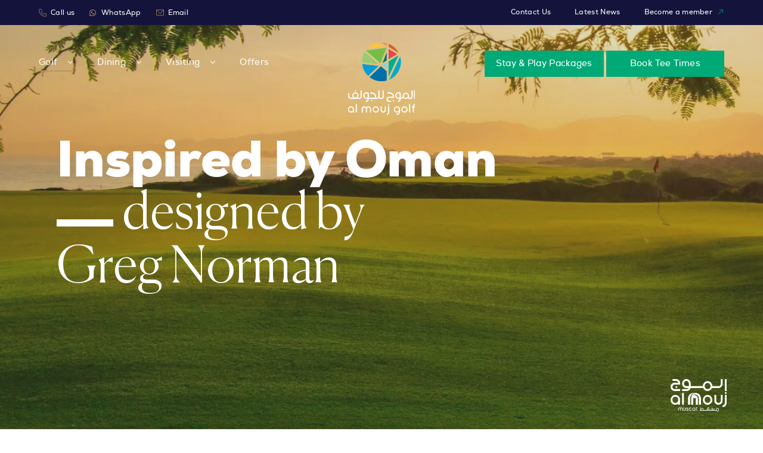

--- FILE ---
content_type: text/html; charset=UTF-8
request_url: https://almoujgolf.com/golf/
body_size: 91489
content:
<!DOCTYPE html>
<html lang="en">
	<head>
	    
	    <link rel="shortcut icon" href="https://almoujgolf.com/wp-content/themes/almoujgolf/images/fav.png" type="image/x-icon">

		<meta charset="UTF-8" />
		<meta name="viewport" content="width=device-width, initial-scale=1, shrink-to-fit=no" />
		<link rel="preconnect" href="https://static.addtoany.com" />
		<link rel="preload" href="https://almoujgolf.com/wp-content/themes/almoujgolf/fonts/fontfabric_-_nexa_black-webfont.woff" as="font" type="font/woff" crossorigin />
		<link rel="preload" href="https://almoujgolf.com/wp-content/themes/almoujgolf/fonts/fontfabric_-_nexa_black-webfont.woff2" as="font" type="font/woff" crossorigin />
		<link rel="preload" href="https://almoujgolf.com/wp-content/themes/almoujgolf/fonts/fontfabric_-_nexa_bold-webfont.woff" as="font" type="font/woff" crossorigin />
		<link rel="preload" href="https://almoujgolf.com/wp-content/themes/almoujgolf/fonts/fontfabric_-_nexa_bold-webfont.woff2" as="font" type="font/woff" crossorigin />
		<link rel="preload" href="https://almoujgolf.com/wp-content/themes/almoujgolf/fonts/fontfabric_-_nexa_light-webfont.woff" as="font" type="font/woff" crossorigin />
		<link rel="preload" href="https://almoujgolf.com/wp-content/themes/almoujgolf/fonts/fontfabric_-_nexa_light-webfont.woff2" as="font" type="font/woff" crossorigin />
		<link rel="preload" href="https://almoujgolf.com/wp-content/themes/almoujgolf/fonts/fontfabric_-_nexa_regular_italic-webfont.woff" as="font" type="font/woff" crossorigin />
		<link rel="preload" href="https://almoujgolf.com/wp-content/themes/almoujgolf/fonts/fontfabric_-_nexa_regular_italic-webfont.woff2" as="font" type="font/woff" crossorigin />
		<link rel="preload" href="https://almoujgolf.com/wp-content/themes/almoujgolf/fonts/fontfabric_-_nexa_regular-webfont.woff" as="font" type="font/woff" crossorigin />
		<link rel="preload" href="https://almoujgolf.com/wp-content/themes/almoujgolf/fonts/fontfabric_-_nexa_regular-webfont.woff2" as="font" type="font/woff" crossorigin />
		<link rel="preload" href="https://almoujgolf.com/wp-content/themes/almoujgolf/fonts/Canela-Regular.woff" as="font" type="font/woff" crossorigin />
		<link rel="preload" href="https://almoujgolf.com/wp-content/themes/almoujgolf/fonts/Canela-Regular.woff2" as="font" type="font/woff" crossorigin />
		<link rel="preload" href="https://almoujgolf.com/wp-content/themes/almoujgolf/fonts/Canela-Bold.woff" as="font" type="font/woff" crossorigin />
		<link rel="preload" href="https://almoujgolf.com/wp-content/themes/almoujgolf/fonts/Canela-Bold.woff2" as="font" type="font/woff" crossorigin />
		<link rel="preload" href="https://almoujgolf.com/wp-content/themes/almoujgolf/fonts/Canela-Light.woff" as="font" type="font/woff" crossorigin />
		<link rel="preload" href="https://almoujgolf.com/wp-content/themes/almoujgolf/fonts/Canela-Light.woff2" as="font" type="font/woff" crossorigin />
		<link rel="preload" href="https://almoujgolf.com/wp-content/themes/almoujgolf/fonts/icomoon.woff" as="font" type="font/woff" crossorigin />
		<meta name='robots' content='index, follow, max-image-preview:large, max-snippet:-1, max-video-preview:-1' />

	<!-- This site is optimized with the Yoast SEO plugin v21.1 - https://yoast.com/wordpress/plugins/seo/ -->
	<title>Golf - Al Mouj Golf</title>
	<link rel="canonical" href="https://almoujgolf.com/golf/" />
	<meta property="og:locale" content="en_US" />
	<meta property="og:type" content="article" />
	<meta property="og:title" content="Golf - Al Mouj Golf" />
	<meta property="og:url" content="https://almoujgolf.com/golf/" />
	<meta property="og:site_name" content="Al Mouj Golf" />
	<meta property="article:modified_time" content="2024-05-28T07:17:41+00:00" />
	<meta property="og:image" content="https://almoujgolf.com/wp-content/uploads/2022/01/Golf-Medium-Resolution2-scaled-e1643264271773.jpg" />
	<meta property="og:image:width" content="2560" />
	<meta property="og:image:height" content="1017" />
	<meta property="og:image:type" content="image/jpeg" />
	<meta name="twitter:card" content="summary_large_image" />
	<script type="application/ld+json" class="yoast-schema-graph">{"@context":"https://schema.org","@graph":[{"@type":"WebPage","@id":"https://almoujgolf.com/golf/","url":"https://almoujgolf.com/golf/","name":"Golf - Al Mouj Golf","isPartOf":{"@id":"https://almoujgolf.com/#website"},"datePublished":"2021-07-06T15:46:58+00:00","dateModified":"2024-05-28T07:17:41+00:00","breadcrumb":{"@id":"https://almoujgolf.com/golf/#breadcrumb"},"inLanguage":"en","potentialAction":[{"@type":"ReadAction","target":["https://almoujgolf.com/golf/"]}]},{"@type":"BreadcrumbList","@id":"https://almoujgolf.com/golf/#breadcrumb","itemListElement":[{"@type":"ListItem","position":1,"name":"Home","item":"https://almoujgolf.com/"},{"@type":"ListItem","position":2,"name":"Golf"}]},{"@type":"WebSite","@id":"https://almoujgolf.com/#website","url":"https://almoujgolf.com/","name":"Al Mouj Golf","description":"Awaken Your Spirit of Play","potentialAction":[{"@type":"SearchAction","target":{"@type":"EntryPoint","urlTemplate":"https://almoujgolf.com/?s={search_term_string}"},"query-input":"required name=search_term_string"}],"inLanguage":"en"}]}</script>
	<!-- / Yoast SEO plugin. -->


<link rel='dns-prefetch' href='//static.addtoany.com' />
<link rel='dns-prefetch' href='//a.omappapi.com' />
<link rel="alternate" type="application/rss+xml" title="Al Mouj Golf &raquo; Feed" href="https://almoujgolf.com/feed/" />
<link rel="alternate" type="application/rss+xml" title="Al Mouj Golf &raquo; Comments Feed" href="https://almoujgolf.com/comments/feed/" />
<link rel="alternate" title="oEmbed (JSON)" type="application/json+oembed" href="https://almoujgolf.com/wp-json/oembed/1.0/embed?url=https%3A%2F%2Falmoujgolf.com%2Fgolf%2F" />
<link rel="alternate" title="oEmbed (XML)" type="text/xml+oembed" href="https://almoujgolf.com/wp-json/oembed/1.0/embed?url=https%3A%2F%2Falmoujgolf.com%2Fgolf%2F&#038;format=xml" />
		<!-- This site uses the Google Analytics by MonsterInsights plugin v8.15 - Using Analytics tracking - https://www.monsterinsights.com/ -->
							<script src="//www.googletagmanager.com/gtag/js?id=UA-241901844-1"  data-cfasync="false" data-wpfc-render="false" async></script>
			<script data-cfasync="false" data-wpfc-render="false">
				var mi_version = '8.15';
				var mi_track_user = true;
				var mi_no_track_reason = '';
				
								var disableStrs = [
															'ga-disable-UA-241901844-1',
									];

				/* Function to detect opted out users */
				function __gtagTrackerIsOptedOut() {
					for (var index = 0; index < disableStrs.length; index++) {
						if (document.cookie.indexOf(disableStrs[index] + '=true') > -1) {
							return true;
						}
					}

					return false;
				}

				/* Disable tracking if the opt-out cookie exists. */
				if (__gtagTrackerIsOptedOut()) {
					for (var index = 0; index < disableStrs.length; index++) {
						window[disableStrs[index]] = true;
					}
				}

				/* Opt-out function */
				function __gtagTrackerOptout() {
					for (var index = 0; index < disableStrs.length; index++) {
						document.cookie = disableStrs[index] + '=true; expires=Thu, 31 Dec 2099 23:59:59 UTC; path=/';
						window[disableStrs[index]] = true;
					}
				}

				if ('undefined' === typeof gaOptout) {
					function gaOptout() {
						__gtagTrackerOptout();
					}
				}
								window.dataLayer = window.dataLayer || [];

				window.MonsterInsightsDualTracker = {
					helpers: {},
					trackers: {},
				};
				if (mi_track_user) {
					function __gtagDataLayer() {
						dataLayer.push(arguments);
					}

					function __gtagTracker(type, name, parameters) {
						if (!parameters) {
							parameters = {};
						}

						if (parameters.send_to) {
							__gtagDataLayer.apply(null, arguments);
							return;
						}

						if (type === 'event') {
							
														parameters.send_to = monsterinsights_frontend.ua;
							__gtagDataLayer(type, name, parameters);
													} else {
							__gtagDataLayer.apply(null, arguments);
						}
					}

					__gtagTracker('js', new Date());
					__gtagTracker('set', {
						'developer_id.dZGIzZG': true,
											});
															__gtagTracker('config', 'UA-241901844-1', {"forceSSL":"true","link_attribution":"true"} );
										window.gtag = __gtagTracker;										(function () {
						/* https://developers.google.com/analytics/devguides/collection/analyticsjs/ */
						/* ga and __gaTracker compatibility shim. */
						var noopfn = function () {
							return null;
						};
						var newtracker = function () {
							return new Tracker();
						};
						var Tracker = function () {
							return null;
						};
						var p = Tracker.prototype;
						p.get = noopfn;
						p.set = noopfn;
						p.send = function () {
							var args = Array.prototype.slice.call(arguments);
							args.unshift('send');
							__gaTracker.apply(null, args);
						};
						var __gaTracker = function () {
							var len = arguments.length;
							if (len === 0) {
								return;
							}
							var f = arguments[len - 1];
							if (typeof f !== 'object' || f === null || typeof f.hitCallback !== 'function') {
								if ('send' === arguments[0]) {
									var hitConverted, hitObject = false, action;
									if ('event' === arguments[1]) {
										if ('undefined' !== typeof arguments[3]) {
											hitObject = {
												'eventAction': arguments[3],
												'eventCategory': arguments[2],
												'eventLabel': arguments[4],
												'value': arguments[5] ? arguments[5] : 1,
											}
										}
									}
									if ('pageview' === arguments[1]) {
										if ('undefined' !== typeof arguments[2]) {
											hitObject = {
												'eventAction': 'page_view',
												'page_path': arguments[2],
											}
										}
									}
									if (typeof arguments[2] === 'object') {
										hitObject = arguments[2];
									}
									if (typeof arguments[5] === 'object') {
										Object.assign(hitObject, arguments[5]);
									}
									if ('undefined' !== typeof arguments[1].hitType) {
										hitObject = arguments[1];
										if ('pageview' === hitObject.hitType) {
											hitObject.eventAction = 'page_view';
										}
									}
									if (hitObject) {
										action = 'timing' === arguments[1].hitType ? 'timing_complete' : hitObject.eventAction;
										hitConverted = mapArgs(hitObject);
										__gtagTracker('event', action, hitConverted);
									}
								}
								return;
							}

							function mapArgs(args) {
								var arg, hit = {};
								var gaMap = {
									'eventCategory': 'event_category',
									'eventAction': 'event_action',
									'eventLabel': 'event_label',
									'eventValue': 'event_value',
									'nonInteraction': 'non_interaction',
									'timingCategory': 'event_category',
									'timingVar': 'name',
									'timingValue': 'value',
									'timingLabel': 'event_label',
									'page': 'page_path',
									'location': 'page_location',
									'title': 'page_title',
								};
								for (arg in args) {
																		if (!(!args.hasOwnProperty(arg) || !gaMap.hasOwnProperty(arg))) {
										hit[gaMap[arg]] = args[arg];
									} else {
										hit[arg] = args[arg];
									}
								}
								return hit;
							}

							try {
								f.hitCallback();
							} catch (ex) {
							}
						};
						__gaTracker.create = newtracker;
						__gaTracker.getByName = newtracker;
						__gaTracker.getAll = function () {
							return [];
						};
						__gaTracker.remove = noopfn;
						__gaTracker.loaded = true;
						window['__gaTracker'] = __gaTracker;
					})();
									} else {
										console.log("");
					(function () {
						function __gtagTracker() {
							return null;
						}

						window['__gtagTracker'] = __gtagTracker;
						window['gtag'] = __gtagTracker;
					})();
									}
			</script>
				<!-- / Google Analytics by MonsterInsights -->
		<style id='wp-img-auto-sizes-contain-inline-css'>
img:is([sizes=auto i],[sizes^="auto," i]){contain-intrinsic-size:3000px 1500px}
/*# sourceURL=wp-img-auto-sizes-contain-inline-css */
</style>
<style id='wp-emoji-styles-inline-css'>

	img.wp-smiley, img.emoji {
		display: inline !important;
		border: none !important;
		box-shadow: none !important;
		height: 1em !important;
		width: 1em !important;
		margin: 0 0.07em !important;
		vertical-align: -0.1em !important;
		background: none !important;
		padding: 0 !important;
	}
/*# sourceURL=wp-emoji-styles-inline-css */
</style>
<style id='wp-block-library-inline-css'>
:root{--wp-block-synced-color:#7a00df;--wp-block-synced-color--rgb:122,0,223;--wp-bound-block-color:var(--wp-block-synced-color);--wp-editor-canvas-background:#ddd;--wp-admin-theme-color:#007cba;--wp-admin-theme-color--rgb:0,124,186;--wp-admin-theme-color-darker-10:#006ba1;--wp-admin-theme-color-darker-10--rgb:0,107,160.5;--wp-admin-theme-color-darker-20:#005a87;--wp-admin-theme-color-darker-20--rgb:0,90,135;--wp-admin-border-width-focus:2px}@media (min-resolution:192dpi){:root{--wp-admin-border-width-focus:1.5px}}.wp-element-button{cursor:pointer}:root .has-very-light-gray-background-color{background-color:#eee}:root .has-very-dark-gray-background-color{background-color:#313131}:root .has-very-light-gray-color{color:#eee}:root .has-very-dark-gray-color{color:#313131}:root .has-vivid-green-cyan-to-vivid-cyan-blue-gradient-background{background:linear-gradient(135deg,#00d084,#0693e3)}:root .has-purple-crush-gradient-background{background:linear-gradient(135deg,#34e2e4,#4721fb 50%,#ab1dfe)}:root .has-hazy-dawn-gradient-background{background:linear-gradient(135deg,#faaca8,#dad0ec)}:root .has-subdued-olive-gradient-background{background:linear-gradient(135deg,#fafae1,#67a671)}:root .has-atomic-cream-gradient-background{background:linear-gradient(135deg,#fdd79a,#004a59)}:root .has-nightshade-gradient-background{background:linear-gradient(135deg,#330968,#31cdcf)}:root .has-midnight-gradient-background{background:linear-gradient(135deg,#020381,#2874fc)}:root{--wp--preset--font-size--normal:16px;--wp--preset--font-size--huge:42px}.has-regular-font-size{font-size:1em}.has-larger-font-size{font-size:2.625em}.has-normal-font-size{font-size:var(--wp--preset--font-size--normal)}.has-huge-font-size{font-size:var(--wp--preset--font-size--huge)}.has-text-align-center{text-align:center}.has-text-align-left{text-align:left}.has-text-align-right{text-align:right}.has-fit-text{white-space:nowrap!important}#end-resizable-editor-section{display:none}.aligncenter{clear:both}.items-justified-left{justify-content:flex-start}.items-justified-center{justify-content:center}.items-justified-right{justify-content:flex-end}.items-justified-space-between{justify-content:space-between}.screen-reader-text{border:0;clip-path:inset(50%);height:1px;margin:-1px;overflow:hidden;padding:0;position:absolute;width:1px;word-wrap:normal!important}.screen-reader-text:focus{background-color:#ddd;clip-path:none;color:#444;display:block;font-size:1em;height:auto;left:5px;line-height:normal;padding:15px 23px 14px;text-decoration:none;top:5px;width:auto;z-index:100000}html :where(.has-border-color){border-style:solid}html :where([style*=border-top-color]){border-top-style:solid}html :where([style*=border-right-color]){border-right-style:solid}html :where([style*=border-bottom-color]){border-bottom-style:solid}html :where([style*=border-left-color]){border-left-style:solid}html :where([style*=border-width]){border-style:solid}html :where([style*=border-top-width]){border-top-style:solid}html :where([style*=border-right-width]){border-right-style:solid}html :where([style*=border-bottom-width]){border-bottom-style:solid}html :where([style*=border-left-width]){border-left-style:solid}html :where(img[class*=wp-image-]){height:auto;max-width:100%}:where(figure){margin:0 0 1em}html :where(.is-position-sticky){--wp-admin--admin-bar--position-offset:var(--wp-admin--admin-bar--height,0px)}@media screen and (max-width:600px){html :where(.is-position-sticky){--wp-admin--admin-bar--position-offset:0px}}

/*# sourceURL=wp-block-library-inline-css */
</style><style id='global-styles-inline-css'>
:root{--wp--preset--aspect-ratio--square: 1;--wp--preset--aspect-ratio--4-3: 4/3;--wp--preset--aspect-ratio--3-4: 3/4;--wp--preset--aspect-ratio--3-2: 3/2;--wp--preset--aspect-ratio--2-3: 2/3;--wp--preset--aspect-ratio--16-9: 16/9;--wp--preset--aspect-ratio--9-16: 9/16;--wp--preset--color--black: #000000;--wp--preset--color--cyan-bluish-gray: #abb8c3;--wp--preset--color--white: #ffffff;--wp--preset--color--pale-pink: #f78da7;--wp--preset--color--vivid-red: #cf2e2e;--wp--preset--color--luminous-vivid-orange: #ff6900;--wp--preset--color--luminous-vivid-amber: #fcb900;--wp--preset--color--light-green-cyan: #7bdcb5;--wp--preset--color--vivid-green-cyan: #00d084;--wp--preset--color--pale-cyan-blue: #8ed1fc;--wp--preset--color--vivid-cyan-blue: #0693e3;--wp--preset--color--vivid-purple: #9b51e0;--wp--preset--gradient--vivid-cyan-blue-to-vivid-purple: linear-gradient(135deg,rgb(6,147,227) 0%,rgb(155,81,224) 100%);--wp--preset--gradient--light-green-cyan-to-vivid-green-cyan: linear-gradient(135deg,rgb(122,220,180) 0%,rgb(0,208,130) 100%);--wp--preset--gradient--luminous-vivid-amber-to-luminous-vivid-orange: linear-gradient(135deg,rgb(252,185,0) 0%,rgb(255,105,0) 100%);--wp--preset--gradient--luminous-vivid-orange-to-vivid-red: linear-gradient(135deg,rgb(255,105,0) 0%,rgb(207,46,46) 100%);--wp--preset--gradient--very-light-gray-to-cyan-bluish-gray: linear-gradient(135deg,rgb(238,238,238) 0%,rgb(169,184,195) 100%);--wp--preset--gradient--cool-to-warm-spectrum: linear-gradient(135deg,rgb(74,234,220) 0%,rgb(151,120,209) 20%,rgb(207,42,186) 40%,rgb(238,44,130) 60%,rgb(251,105,98) 80%,rgb(254,248,76) 100%);--wp--preset--gradient--blush-light-purple: linear-gradient(135deg,rgb(255,206,236) 0%,rgb(152,150,240) 100%);--wp--preset--gradient--blush-bordeaux: linear-gradient(135deg,rgb(254,205,165) 0%,rgb(254,45,45) 50%,rgb(107,0,62) 100%);--wp--preset--gradient--luminous-dusk: linear-gradient(135deg,rgb(255,203,112) 0%,rgb(199,81,192) 50%,rgb(65,88,208) 100%);--wp--preset--gradient--pale-ocean: linear-gradient(135deg,rgb(255,245,203) 0%,rgb(182,227,212) 50%,rgb(51,167,181) 100%);--wp--preset--gradient--electric-grass: linear-gradient(135deg,rgb(202,248,128) 0%,rgb(113,206,126) 100%);--wp--preset--gradient--midnight: linear-gradient(135deg,rgb(2,3,129) 0%,rgb(40,116,252) 100%);--wp--preset--font-size--small: 13px;--wp--preset--font-size--medium: 20px;--wp--preset--font-size--large: 36px;--wp--preset--font-size--x-large: 42px;--wp--preset--spacing--20: 0.44rem;--wp--preset--spacing--30: 0.67rem;--wp--preset--spacing--40: 1rem;--wp--preset--spacing--50: 1.5rem;--wp--preset--spacing--60: 2.25rem;--wp--preset--spacing--70: 3.38rem;--wp--preset--spacing--80: 5.06rem;--wp--preset--shadow--natural: 6px 6px 9px rgba(0, 0, 0, 0.2);--wp--preset--shadow--deep: 12px 12px 50px rgba(0, 0, 0, 0.4);--wp--preset--shadow--sharp: 6px 6px 0px rgba(0, 0, 0, 0.2);--wp--preset--shadow--outlined: 6px 6px 0px -3px rgb(255, 255, 255), 6px 6px rgb(0, 0, 0);--wp--preset--shadow--crisp: 6px 6px 0px rgb(0, 0, 0);}:where(.is-layout-flex){gap: 0.5em;}:where(.is-layout-grid){gap: 0.5em;}body .is-layout-flex{display: flex;}.is-layout-flex{flex-wrap: wrap;align-items: center;}.is-layout-flex > :is(*, div){margin: 0;}body .is-layout-grid{display: grid;}.is-layout-grid > :is(*, div){margin: 0;}:where(.wp-block-columns.is-layout-flex){gap: 2em;}:where(.wp-block-columns.is-layout-grid){gap: 2em;}:where(.wp-block-post-template.is-layout-flex){gap: 1.25em;}:where(.wp-block-post-template.is-layout-grid){gap: 1.25em;}.has-black-color{color: var(--wp--preset--color--black) !important;}.has-cyan-bluish-gray-color{color: var(--wp--preset--color--cyan-bluish-gray) !important;}.has-white-color{color: var(--wp--preset--color--white) !important;}.has-pale-pink-color{color: var(--wp--preset--color--pale-pink) !important;}.has-vivid-red-color{color: var(--wp--preset--color--vivid-red) !important;}.has-luminous-vivid-orange-color{color: var(--wp--preset--color--luminous-vivid-orange) !important;}.has-luminous-vivid-amber-color{color: var(--wp--preset--color--luminous-vivid-amber) !important;}.has-light-green-cyan-color{color: var(--wp--preset--color--light-green-cyan) !important;}.has-vivid-green-cyan-color{color: var(--wp--preset--color--vivid-green-cyan) !important;}.has-pale-cyan-blue-color{color: var(--wp--preset--color--pale-cyan-blue) !important;}.has-vivid-cyan-blue-color{color: var(--wp--preset--color--vivid-cyan-blue) !important;}.has-vivid-purple-color{color: var(--wp--preset--color--vivid-purple) !important;}.has-black-background-color{background-color: var(--wp--preset--color--black) !important;}.has-cyan-bluish-gray-background-color{background-color: var(--wp--preset--color--cyan-bluish-gray) !important;}.has-white-background-color{background-color: var(--wp--preset--color--white) !important;}.has-pale-pink-background-color{background-color: var(--wp--preset--color--pale-pink) !important;}.has-vivid-red-background-color{background-color: var(--wp--preset--color--vivid-red) !important;}.has-luminous-vivid-orange-background-color{background-color: var(--wp--preset--color--luminous-vivid-orange) !important;}.has-luminous-vivid-amber-background-color{background-color: var(--wp--preset--color--luminous-vivid-amber) !important;}.has-light-green-cyan-background-color{background-color: var(--wp--preset--color--light-green-cyan) !important;}.has-vivid-green-cyan-background-color{background-color: var(--wp--preset--color--vivid-green-cyan) !important;}.has-pale-cyan-blue-background-color{background-color: var(--wp--preset--color--pale-cyan-blue) !important;}.has-vivid-cyan-blue-background-color{background-color: var(--wp--preset--color--vivid-cyan-blue) !important;}.has-vivid-purple-background-color{background-color: var(--wp--preset--color--vivid-purple) !important;}.has-black-border-color{border-color: var(--wp--preset--color--black) !important;}.has-cyan-bluish-gray-border-color{border-color: var(--wp--preset--color--cyan-bluish-gray) !important;}.has-white-border-color{border-color: var(--wp--preset--color--white) !important;}.has-pale-pink-border-color{border-color: var(--wp--preset--color--pale-pink) !important;}.has-vivid-red-border-color{border-color: var(--wp--preset--color--vivid-red) !important;}.has-luminous-vivid-orange-border-color{border-color: var(--wp--preset--color--luminous-vivid-orange) !important;}.has-luminous-vivid-amber-border-color{border-color: var(--wp--preset--color--luminous-vivid-amber) !important;}.has-light-green-cyan-border-color{border-color: var(--wp--preset--color--light-green-cyan) !important;}.has-vivid-green-cyan-border-color{border-color: var(--wp--preset--color--vivid-green-cyan) !important;}.has-pale-cyan-blue-border-color{border-color: var(--wp--preset--color--pale-cyan-blue) !important;}.has-vivid-cyan-blue-border-color{border-color: var(--wp--preset--color--vivid-cyan-blue) !important;}.has-vivid-purple-border-color{border-color: var(--wp--preset--color--vivid-purple) !important;}.has-vivid-cyan-blue-to-vivid-purple-gradient-background{background: var(--wp--preset--gradient--vivid-cyan-blue-to-vivid-purple) !important;}.has-light-green-cyan-to-vivid-green-cyan-gradient-background{background: var(--wp--preset--gradient--light-green-cyan-to-vivid-green-cyan) !important;}.has-luminous-vivid-amber-to-luminous-vivid-orange-gradient-background{background: var(--wp--preset--gradient--luminous-vivid-amber-to-luminous-vivid-orange) !important;}.has-luminous-vivid-orange-to-vivid-red-gradient-background{background: var(--wp--preset--gradient--luminous-vivid-orange-to-vivid-red) !important;}.has-very-light-gray-to-cyan-bluish-gray-gradient-background{background: var(--wp--preset--gradient--very-light-gray-to-cyan-bluish-gray) !important;}.has-cool-to-warm-spectrum-gradient-background{background: var(--wp--preset--gradient--cool-to-warm-spectrum) !important;}.has-blush-light-purple-gradient-background{background: var(--wp--preset--gradient--blush-light-purple) !important;}.has-blush-bordeaux-gradient-background{background: var(--wp--preset--gradient--blush-bordeaux) !important;}.has-luminous-dusk-gradient-background{background: var(--wp--preset--gradient--luminous-dusk) !important;}.has-pale-ocean-gradient-background{background: var(--wp--preset--gradient--pale-ocean) !important;}.has-electric-grass-gradient-background{background: var(--wp--preset--gradient--electric-grass) !important;}.has-midnight-gradient-background{background: var(--wp--preset--gradient--midnight) !important;}.has-small-font-size{font-size: var(--wp--preset--font-size--small) !important;}.has-medium-font-size{font-size: var(--wp--preset--font-size--medium) !important;}.has-large-font-size{font-size: var(--wp--preset--font-size--large) !important;}.has-x-large-font-size{font-size: var(--wp--preset--font-size--x-large) !important;}
/*# sourceURL=global-styles-inline-css */
</style>

<style id='classic-theme-styles-inline-css'>
/*! This file is auto-generated */
.wp-block-button__link{color:#fff;background-color:#32373c;border-radius:9999px;box-shadow:none;text-decoration:none;padding:calc(.667em + 2px) calc(1.333em + 2px);font-size:1.125em}.wp-block-file__button{background:#32373c;color:#fff;text-decoration:none}
/*# sourceURL=/wp-includes/css/classic-themes.min.css */
</style>
<link rel='stylesheet' id='contact-form-7-css' href='https://almoujgolf.com/wp-content/plugins/contact-form-7/includes/css/styles.css?ver=5.7.7' media='all' />
<link rel='stylesheet' id='base-style-css' href='https://almoujgolf.com/wp-content/themes/almoujgolf/style.css?ver=6.9' media='all' />
<link rel='stylesheet' id='addtoany-css' href='https://almoujgolf.com/wp-content/plugins/add-to-any/addtoany.min.css?ver=1.16' media='all' />
<script src="https://almoujgolf.com/wp-content/plugins/google-analytics-premium/assets/js/frontend-gtag.min.js?ver=8.15" id="monsterinsights-frontend-script-js"></script>
<script data-cfasync="false" data-wpfc-render="false" id='monsterinsights-frontend-script-js-extra'>var monsterinsights_frontend = {"js_events_tracking":"true","download_extensions":"doc,pdf,ppt,zip,xls,docx,pptx,xlsx","inbound_paths":"[{\"path\":\"\\\/go\\\/\",\"label\":\"affiliate\"},{\"path\":\"\\\/recommend\\\/\",\"label\":\"affiliate\"}]","home_url":"https:\/\/almoujgolf.com","hash_tracking":"false","ua":"UA-241901844-1","v4_id":""};</script>
<script id="addtoany-core-js-before">
window.a2a_config=window.a2a_config||{};a2a_config.callbacks=[];a2a_config.overlays=[];a2a_config.templates={};

//# sourceURL=addtoany-core-js-before
</script>
<script async src="https://static.addtoany.com/menu/page.js" id="addtoany-core-js"></script>
<script src="https://almoujgolf.com/wp-includes/js/jquery/jquery.min.js?ver=3.7.1" id="jquery-core-js"></script>
<script src="https://almoujgolf.com/wp-includes/js/jquery/jquery-migrate.min.js?ver=3.4.1" id="jquery-migrate-js"></script>
<script async src="https://almoujgolf.com/wp-content/plugins/add-to-any/addtoany.min.js?ver=1.1" id="addtoany-jquery-js"></script>
<link rel="https://api.w.org/" href="https://almoujgolf.com/wp-json/" /><link rel="alternate" title="JSON" type="application/json" href="https://almoujgolf.com/wp-json/wp/v2/pages/189" /><link rel="EditURI" type="application/rsd+xml" title="RSD" href="https://almoujgolf.com/xmlrpc.php?rsd" />
<link rel='shortlink' href='https://almoujgolf.com/?p=189' />
                    <link rel="preload" as="image" href="https://almoujgolf.com/wp-content/uploads/2021/07/img10@2x-1440x800.jpg" />
                    <link rel="preload" as="image" href="https://almoujgolf.com/wp-content/uploads/2021/07/img10@2x-scaled.jpg" />
                		<style id="wp-custom-css">
			code, kbd, pre, samp{
		 
font-family: Nexa,-apple-system,BlinkMacSystemFont,Segoe UI,Roboto,Helvetica Neue,Arial,Noto Sans,sans-serif,Apple Color Emoji,Segoe UI Emoji,Segoe UI Symbol,Noto Color Emoji;
}

#iftar-guest{
	width: 25% !important;
	margin: 23px 0 0 0 !important;
    border-bottom: 1px solid rgba(92,92,105,.2) !important;
}

#iftar-guest:focus{
	outline: none;
	
}

#membership_selection {
-moz-appearance: none;
-webkit-appearance: none;
appearance: none;
height: 50px;
padding: 12px;
border: 2px double #eeeeee;
display: inline-block;
position: relative;
background-position: 95% 53%;
background-repeat: no-repeat;
background-image: url("https://almoujgolf.com/wp-content/uploads/2023/05/down-arrow.png");
}

.radio_wapper {
    display: block;
    position: relative;
}

.radio_wapper .first, .radio_wapper .last {
    margin: 0;
    display: flex;
    align-items: center;
}

.radio_wapper label {
    pointer-events: all;
    display: flex;
    align-items: center;
    justify-content: flex-end;
    flex-direction: row-reverse;
    margin: 0 0 5px 0;
    width: 100%;
}

.radio_wapper input {
    float: left;
    margin-right: 15px;
    margin-top: -3px;
}
.radio_wapper .wpcf7-radio {
    display:flex;
}
.radio_wapper .first {
    padding-right: 40px;
}

.radio_wapper .member_lbl {
    flex-direction: row;
    justify-content: unset;
}

.learn_more_btn a { 
	    border: 2px solid #1ab284 !important;
    padding: 10px 20px;
    background: #1ab284;
    font-weight: 700;
		font-size: 14px;
}

.learn_more_btn a:hover {
		background: rgb(26 178 132 / 80%);
    border: 2px solid rgb(26 178 132 / 10%) !important;
}

@media(min-width: 300px){
#iftar-guest[type=number]::-webkit-outer-spin-button,
#iftar-guest[type=number]::-webkit-inner-spin-button {
    opacity: 1 !important;
}	
}

.rhead-bt {
    min-width: 198px;
    padding: 8px 18px !important;
    display: inline-flex;
    align-items: center;
    justify-content: center;
}

.rhead-bt:after {
	content: "" !important;
}

body.parent-pageid-3463 > div#wrapper {
  overflow: visible !important;
}

body.parent-pageid-3463 main#main section:nth-child(2) .container div[class*="md:pr-115"],
body.parent-pageid-3463 main#main section:nth-child(2) .container div[class*="md:pr-120"],
body.parent-pageid-3463 main#main section:nth-child(2) .container div[class*="xl:px-110"],
body.parent-pageid-3463 main#main section:nth-child(2) .container div[class*="xl:pr-120"] {
  padding-left: 0 !important;
  padding-right: 0 !important;
}
body.parent-pageid-3463 main#main h1 {
    text-align: center;
    margin-bottom: 20px;
	  margin-top: 10px;
}

body.parent-pageid-3463 .top-header {
	position: inherit;
}

body.parent-pageid-3463 .grecaptcha-badge {
  display: none !important;
}

body.page-id-3463 main#main section:nth-child(2) .container div[class*="md:pr-115"],
body.page-id-3463 main#main section:nth-child(2) .container div[class*="md:pr-120"],
body.page-id-3463 main#main section:nth-child(2) .container div[class*="xl:px-110"],
body.page-id-3463 main#main section:nth-child(2) .container div[class*="xl:pr-120"] {
  padding-left: 0 !important;
  padding-right: 0 !important;
}
body.page-id-3463 main#main h1 {
    text-align: center;
    margin-bottom: 20px;
	  margin-top: 10px;
}

.hotel-message {
	text-align: center;
	max-width: 800px;
	margin: 0 auto;
}

        .hotel-grid-container {
            display: grid;
            grid-template-columns: repeat(2, 1fr);
            gap: 20px;
            max-width: 1200px;
            margin: 0 auto;
        }

        .hotel-grid-item {
            background: white;
            overflow: hidden;
        }

        .hotel-grid-item img {
            width: 100%;
            height: 250px;
            object-fit: cover;
            display: block;
        }

        .hotel-grid-content {
            display: flex;
            justify-content: space-between;
            align-items: center;
					height: 42px;
        }
.hotel-grid-content br {
	display: none;
}
.hotel-grid-item > p, .hotel-grid-content p {
	margin-bottom: 0;
}

        .hotel-grid-title {
            font-size: 18px;
            font-weight: bold;
            text-transform: uppercase;
            color: #333;
					    line-height: 1.4;
        }

					.hotel-grid-title br {
						clear: both;
						display: block;
					}

        .hotel-grid-button {
            background: #009b72;
            color: white;
            padding: 12px 24px;
            border-radius: 0;
            text-decoration: none;
            font-size: 14px;
            white-space: nowrap;
            font-weight: 500;
        }

        .hotel-grid-button:hover {
            background: #008060;
        }

        @media (max-width: 768px) {
            .hotel-grid-container {
                grid-template-columns: 1fr;
            }

.hotel-grid-title {
    font-size: 12px;
}
					
					.rhead-container {
						    display: flex
;
    position: initial;
    transform: none;
    --tw-translate-y: none;
    align-items: center;
    justify-content: center;
    gap: 0.5rem;
					}
					.rhead-bt {
						font-size: 13px;
					}
					.rhead-header {
						display: grid !important; 
					}
        }		</style>
				
		
		<!-- Google Tag Manager -->
<script>(function(w,d,s,l,i){w[l]=w[l]||[];w[l].push({'gtm.start':
new Date().getTime(),event:'gtm.js'});var f=d.getElementsByTagName(s)[0],
j=d.createElement(s),dl=l!='dataLayer'?'&l='+l:'';j.async=true;j.src=
'https://www.googletagmanager.com/gtm.js?id='+i+dl;f.parentNode.insertBefore(j,f);
})(window,document,'script','dataLayer','GTM-PTF6T4T');</script>
<!-- End Google Tag Manager -->
<script>
!function(f,b,e,v,n,t,s)
{if(f.fbq)return;n=f.fbq=function(){n.callMethod?
n.callMethod.apply(n,arguments):n.queue.push(arguments)};
if(!f._fbq)f._fbq=n;n.push=n;n.loaded=!0;n.version='2.0';
n.queue=[];t=b.createElement(e);t.async=!0;
t.src=v;s=b.getElementsByTagName(e)[0];
s.parentNode.insertBefore(t,s)}(window, document,'script',
'https://connect.facebook.net/en_US/fbevents.js');
fbq('init', '3193878717337721');
fbq('track', 'PageView');
</script>
<noscript><img height="1" width="1" style="display:none"
src="https://www.facebook.com/tr?id=3193878717337721&ev=PageView&noscript=1"
/></noscript>
		
		
	</head>
	<body class="wp-singular page-template page-template-pages page-template-template-sections page-template-pagestemplate-sections-php page page-id-189 page-parent wp-theme-almoujgolf">
	    
<!-- Google Tag Manager (noscript) -->
<noscript><iframe src="https://www.googletagmanager.com/ns.html?id=GTM-PTF6T4T"
height="0" width="0" style="display:none;visibility:hidden"></iframe></noscript>
<!-- End Google Tag Manager (noscript) -->


				<div id="wrapper">
			<header id="header" class="absolute left-0 right-0 top-0 z-10">
									<div class="top-header md:hidden hidden">
						<a href="https://almoujgolf.com/book-tee-times/" class="block bg-green text-white py-11 z-1 relative">
							<div class="container flex flex-wrap items-center">
							<span class="block w-1/2">Want to play?</span>
							<span class="block w-1/2 relative pr-20 text-right text-sm pr-30">Book Tee Times <span class="icon icon-arrow-right absolute right-0 top-1/2 translate-y-1/2 text-base"></span></span>
							</div>
						</a>
					</div>
								<div class="top-header rhead-header grid md:hidden" style="width: 100%; grid-template-columns: 50% 50%;">
					<a class="block bg-green text-white py-11 z-1 relative btn btn-icon" style="line-height: 1px; font-size: 13px; border-right: 1px solid #fff; text-align: center;" href="/stay-and-play-packages">Stay & Play</a>
					<a class="block bg-green text-white py-11 z-1 relative btn btn-icon" style="line-height: 1px; font-size: 13px; border-left: 1px solid #fff; text-align: center;" href="/book-tee-times">Book Tee Times</a>
				</div>
				<div class="py-15 relative header-block md:py-0 md:items-start">
					<div class="container-xl px-15 lg:px-65">
						<div class="w-80 relative z-10 logo">
							<a href="https://almoujgolf.com" class="block" aria-label="Take user to homepage">
								<img src="https://almoujgolf.com/wp-content/uploads/2023/01/logo.svg" alt="Al Mouj Golf" />
							</a>
						</div>
						<a href="#" class="nav-opener absolute right-11 text-sm top-1/2 translate-y-1/2 text-white mr-4 -mt-20 pr-30 z-10 md:hidden">
							<span class="txt-menu block">Menu</span> <span class="absolute left-0 top-0 opacity-0 txt-close">Close</span> <span class="bar"><span></span></span>
						</a>
						<div class="nav-drop absolute left-0 w-full top-0 z-9 bg-blue md:bg-transparent md:static">
							<div class="nav-wrap md:flex md:flex-wrap md:flex-col-reverse md:items-start">
								<div class="menu-list text-lg mb-25 md:text-base md:w-full md:pt-50 md:pb-35 relative">
									<ul id="menu-primary" class="w-1/2 relative"><li id="menu-item-356" class="menu-item menu-item-type-post_type menu-item-object-page active page_item page-item-189 current_page_item active active current_page_parent current_page_ancestor menu-item-has-children menu-item-356"><a href="https://almoujgolf.com/golf/">Golf</a>
<ul>
	<li id="menu-item-2329" class="menu-item menu-item-type-post_type menu-item-object-page active page_item page-item-189 current_page_item menu-item-2329"><a href="https://almoujgolf.com/golf/">Overview</a></li>
	<li id="menu-item-744" class="menu-item menu-item-type-post_type menu-item-object-page menu-item-744"><a href="https://almoujgolf.com/golf-course/">The course</a></li>
	<li id="menu-item-446" class="menu-item menu-item-type-post_type menu-item-object-page menu-item-446"><a href="https://almoujgolf.com/membership/">Membership</a></li>
	<li id="menu-item-495" class="menu-item menu-item-type-post_type menu-item-object-page menu-item-495"><a href="https://almoujgolf.com/green-fees/">Green fees</a></li>
	<li id="menu-item-361" class="menu-item menu-item-type-post_type menu-item-object-page menu-item-361"><a href="https://almoujgolf.com/events/">Events</a></li>
	<li id="menu-item-521" class="menu-item menu-item-type-post_type menu-item-object-page menu-item-521"><a href="https://almoujgolf.com/golf-sustainability/">Sustainability</a></li>
	<li id="menu-item-2607" class="menu-item menu-item-type-post_type menu-item-object-page menu-item-2607"><a href="https://almoujgolf.com/golf/future-developments/">Future Developments</a></li>
	<li id="menu-item-2826" class="menu-item menu-item-type-post_type menu-item-object-page menu-item-2826"><a href="https://almoujgolf.com/international-series/">The International Series</a></li>
	<li id="menu-item-3254" class="menu-item menu-item-type-post_type menu-item-object-page menu-item-3254"><a href="https://almoujgolf.com/golf/audi-quattro-cup-2023/">Audi Quattro Cup 2024</a></li>
<li>
			<a href="#" class="pl-20 relative text-sm md:hidden btn-back"><span class="icon icon-arrow-left absolute left-0 top-1/2 translate-y-1/2"></span> Back</a>
		</li></ul>
</li>
<li id="menu-item-363" class="menu-item menu-item-type-post_type menu-item-object-page menu-item-has-children menu-item-363"><a href="https://almoujgolf.com/dining/">Dining</a>
<ul>
	<li id="menu-item-2498" class="menu-item menu-item-type-custom menu-item-object-custom menu-item-2498"><a href="https://almoujgolf.com/dining/">Overview</a></li>
	<li id="menu-item-592" class="menu-item menu-item-type-post_type menu-item-object-page menu-item-592"><a href="https://almoujgolf.com/dining-menu/">The menu</a></li>
	<li id="menu-item-654" class="menu-item menu-item-type-post_type menu-item-object-page menu-item-654"><a href="https://almoujgolf.com/dining-event/">Dining events</a></li>
	<li id="menu-item-2723" class="menu-item menu-item-type-custom menu-item-object-custom menu-item-2723"><a href="https://almoujgolf.com/offers/#filter=dining">Dining Offers</a></li>
<li>
			<a href="#" class="pl-20 relative text-sm md:hidden btn-back"><span class="icon icon-arrow-left absolute left-0 top-1/2 translate-y-1/2"></span> Back</a>
		</li></ul>
</li>
<li id="menu-item-366" class="menu-item menu-item-type-post_type menu-item-object-page menu-item-has-children menu-item-366"><a href="https://almoujgolf.com/visitingalmouj/">Visiting</a>
<ul>
	<li id="menu-item-2499" class="menu-item menu-item-type-custom menu-item-object-custom menu-item-2499"><a href="https://almoujgolf.com/visitingalmouj/">Overview</a></li>
	<li id="menu-item-915" class="menu-item menu-item-type-post_type menu-item-object-page menu-item-915"><a href="https://almoujgolf.com/visiting-explore/">Explore Al Mouj</a></li>
	<li id="menu-item-842" class="menu-item menu-item-type-post_type menu-item-object-page menu-item-842"><a href="https://almoujgolf.com/visiting-where-to-stay/">Where to stay</a></li>
	<li id="menu-item-789" class="menu-item menu-item-type-post_type menu-item-object-page menu-item-789"><a href="https://almoujgolf.com/visiting-getting-here/">Getting here</a></li>
<li>
			<a href="#" class="pl-20 relative text-sm md:hidden btn-back"><span class="icon icon-arrow-left absolute left-0 top-1/2 translate-y-1/2"></span> Back</a>
		</li></ul>
</li>
<li id="menu-item-1066" class="cpt-offer-archive menu-item menu-item-type-custom menu-item-object-custom menu-item-1066"><a href="https://almoujgolf.com/offers/">Offers</a></li>
</ul>								
																			<div class="hidden md:block absolute right-0 top-1/2 translate-y-1/2 rhead-container">
											<a href="/stay-and-play-packages" class="btn btn-icon rhead-bt">Stay &amp; Play Packages</a>
											<a href="https://almoujgolf.com/book-tee-times/"  class="btn btn-icon rhead-bt">Book Tee Times</a>
										</div>
																	</div>
								<div class="md:bg-blue md:flex md:flex-wrap md:items-center md:flex-row-reverse top-menu md:relative md:justify-center md:w-full z-10">
									<ul id="menu-top-navigation" class="text-white pl-16 mb-50 w-1/2 md:flex md:flex-wrap md:-mb-8 md:text-sm md:justify-end"><li id="menu-item-377" class="menu-item menu-item-type-post_type menu-item-object-page menu-item-377 mb-8 md:ml-25 lg:ml-40"><a href="https://almoujgolf.com/contact-us/" class=" relative inline-block align-top md:py-10 hover:text-golden md:hover:text-white md:border-b-2 border-solid border-transparent hover:border-golden"> Contact Us</a></li>
<li id="menu-item-1048" class="post-archive menu-item menu-item-type-post_type menu-item-object-page menu-item-1048 mb-8 md:ml-25 lg:ml-40"><a href="https://almoujgolf.com/blog/" class=" relative inline-block align-top md:py-10 hover:text-golden md:hover:text-white md:border-b-2 border-solid border-transparent hover:border-golden"> Latest News</a></li>
<li id="menu-item-379" class="menu-item menu-item-type-custom menu-item-object-custom menu-item-379 mb-8 md:ml-25 lg:ml-40"><a target="_blank" href="https://almoujgolf.com/contact-us/" class=" relative inline-block align-top md:py-10 hover:text-golden md:hover:text-white md:border-b-2 border-solid border-transparent hover:border-golden pr-20 "> <span class="icon icon-arrow-right absolute right-0 top-1/2 translate-y-1/2 rotate-45 text-green text-sm"></span> Become a member</a></li>
</ul>																			<ul class="text-white text-sm pl-16 w-1/2 md:flex md:flex-wrap md:-mb-8 md:pl-0">
																																				<li class="mb-16 md:mb-8 md:mr-25">
														<a href="tel:96822005990" class="relative inline-block align-top pl-20 hover:text-golden">
															<span class="absolute left-0 top-1/2 translate-y-1/2 text-golden icon text-md icon-phone"></span> Call us														</a>
													</li>
																																																<li class="mb-16 md:mb-8 md:mr-25">
														<a href="https://wa.me/96822005990" class="relative inline-block align-top pl-20 hover:text-golden">
															<span class="absolute left-0 top-1/2 translate-y-1/2 text-golden icon text-md icon-whatsapp"></span> WhatsApp														</a>
													</li>
																																																<li class="mb-16 md:mb-8 md:mr-25">
														<a href="mailto:&#103;&#111;&#108;f&#64;a&#108;&#109;o&#117;&#106;golf.c&#111;m" class="relative inline-block align-top pl-20 hover:text-golden">
															<span class="absolute left-0 top-1/2 translate-y-1/2 text-golden icon text-md icon-mail"></span> Email														</a>
													</li>
																																	</ul>
																	</div>
																	<div class="al-logo right-15 bottom-15 absolute w-70 lg:w-95 lg:right-60 lg:bottom-30 md:hidden">
										<a href="http://almouj.com/" aria-label="Take user to homepage"><img src="https://almoujgolf.com/wp-content/uploads/2021/07/logo1.svg" alt=""></a>
									</div>
															</div>
						</div>
					</div>
				</div>
			</header>
			<main id="main" role="main"><section class="section relative z-1 h-screen banner text-white min-h-600 md:min-h-650">
    <div class="bg-stretch">
        <span data-src="https://almoujgolf.com/wp-content/uploads/2021/07/img10@2x-1440x800.jpg" data-2x="https://almoujgolf.com/wp-content/uploads/2021/07/img10@2x-scaled.jpg" data-media="(min-width: 240px)"></span>
        <span data-src="https://almoujgolf.com/wp-content/uploads/2021/07/img10@2x-1440x800.jpg" data-2x="https://almoujgolf.com/wp-content/uploads/2021/07/img10@2x-scaled.jpg" data-media="(min-width: 768px)"></span>
    </div>
    <div class="absolute inset-0 opacity-20 bg-gray -z-1"></div>
    <div class="container relative h-full">
        <div class="w-full h-full flex flex-wrap items-center" data-aos="fade-up">
                            <div>
                    <h1>
                        <span class="block  font-sans font-black mb-5 ">Inspired by Oman<br /></span><span class="block pl-90 relative md:pl-110 md:mb-5"><span class="absolute left-0 top-1/2 translate-y-1/2 w-60 h-8 bg-white mt-8 md:w-95 lg:h-12 lg:mt-14"></span> designed by<br /></span><span class="block ">Greg Norman</span>                    </h1>
                </div>
                    </div>
                    <div class="absolute left-0 bottom-0 md:w-10/12 pl-15 pb-15 md:pb-0 z-10" data-aos="fade-right">
                <span class="text-sm hidden mb-10 md:block">Skip to</span>
                <div class="skip-block">
                    <a href="#" class="skip-opener pl-25 inline-block align-top text-base tracking-wide relative btn-more md:hidden">
                        <span class="icon-arrow-right-small icon-circle absolute left-0 top-1/2 translate-y-1/2 rotate-90"></span>Skip to                    </a>
                    <div class="skip-drop overflow-hidden bg-blue absolute left-0 right-0 -mt-20 top-0 md:bg-transparent md:static md:mt-0">
                        <ul class="md:flex md:flex-wrap md:mb-20 md:-mx-15 lg:-mx-32 px-16 py-20 md:p-0">
                            <li class="mb-16 md:mb-12 md:px-15 lg:px-32 md:hidden">
                                <a href="#" class="skip-close pl-25 inline-block align-top text-base tracking-wide relative btn-more">
                                    <span class="icon-arrow-right-small icon-circle absolute left-0 top-1/2 translate-y-1/2 rotate-270"></span>Close                                </a>
                            </li>
                                                                <li class="mb-8 md:mb-12 md:px-15 lg:px-32">
                                        <a href="#the-course"  class="scroll pl-25 inline-block align-top text-base tracking-wide relative btn-more">
                                        <span class="icon-arrow-right-small icon-circle absolute left-0 top-1/2 translate-y-1/2 rotate-90 hidden md:inline-block"></span>The course </a>
                                    </li>
                                                                                                <li class="mb-8 md:mb-12 md:px-15 lg:px-32">
                                        <a href="#membership"  class="scroll pl-25 inline-block align-top text-base tracking-wide relative btn-more">
                                        <span class="icon-arrow-right-small icon-circle absolute left-0 top-1/2 translate-y-1/2 rotate-90 hidden md:inline-block"></span>Membership </a>
                                    </li>
                                                                                                <li class="mb-8 md:mb-12 md:px-15 lg:px-32">
                                        <a href="#the-pro-shop"  class="scroll pl-25 inline-block align-top text-base tracking-wide relative btn-more">
                                        <span class="icon-arrow-right-small icon-circle absolute left-0 top-1/2 translate-y-1/2 rotate-90 hidden md:inline-block"></span>The Pro Shop </a>
                                    </li>
                                                                                    </ul>
                    </div>
                </div>
            </div>
            </div>

            <div class="al-logo right-15 bottom-15 absolute w-70 lg:w-95 lg:right-60 lg:bottom-30">
            <a href="http://almouj.com/" aria-label="Take user to homepage"><img src="https://almoujgolf.com/wp-content/uploads/2021/07/logo1.svg" alt=""></a>
        </div>
        
</section><section  class="section pt-60 pb-0 relative z-1 lg:pt-80 xl:pt-125 lg:pb-60" data-aos="fade-up">
    <div class="container">
        <div class="pr-20 md:pr-0">
            <h2>International golfing legend Greg <br />
Norman is responsible for the <br />
magnificent design...</h2>
        </div>
    </div>
</section><section  class="section pt-60 pb-40 md:pt-0 lg:pb-110">
    <div class="container">
        <div class="md:flex md:flex-wrap items-center md:-mx-14">
            <div class="md:w-1/2 md:px-14 md:order-last">
                <div class="relative pr-45 mb-70 z-1 md:pr-0 md:mb-0">
                    <div data-aos="fade-left">
                        <img width="528" height="720" src="https://almoujgolf.com/wp-content/uploads/2021/07/img11@2x-528x720.jpg" class="attachment-thumbnail_528x720 size-thumbnail_528x720" alt="" decoding="async" fetchpriority="high" srcset="https://almoujgolf.com/wp-content/uploads/2021/07/img11@2x-528x720.jpg 528w, https://almoujgolf.com/wp-content/uploads/2021/07/img11@2x-220x300.jpg 220w, https://almoujgolf.com/wp-content/uploads/2021/07/img11@2x-751x1024.jpg 751w, https://almoujgolf.com/wp-content/uploads/2021/07/img11@2x-768x1047.jpg 768w, https://almoujgolf.com/wp-content/uploads/2021/07/img11@2x.jpg 1056w" sizes="(max-width: 528px) 100vw, 528px" />                    </div>
                    <div class="img-overlay-right absolute -z-1 top-0 right-0 left-85 bottom-0 right-85 md:left-205" data-aos="fade-right">
                        <div class="bg-stretch">
                            <span data-src="https://almoujgolf.com/wp-content/uploads/2021/07/img12@2x-440x800.jpg" data-2x="https://almoujgolf.com/wp-content/uploads/2021/07/img12@2x.jpg" data-media="(min-width: 240px)"></span>
                            <span data-src="https://almoujgolf.com/wp-content/uploads/2021/07/img12@2x-440x800.jpg" data-2x="https://almoujgolf.com/wp-content/uploads/2021/07/img12@2x.jpg" data-media="(min-width: 768px)"></span>
                        </div>
                    </div>
                </div>
            </div>
            <div class="md:w-1/2 md:px-14 md:py-40" data-aos="fade-right">
                                    <div class="md:max-w-420">
                                                    <h2 class="h4 uppercase text-blue font-light md:mb-25">Where it all began</h2>
                            <div class="md:pl-15 lg:pl-0 lg:ml-30 lg:mb-60">
                                <p>The Shark, as he is affectionately known, visited the site back in 2006 and could instantly see in his mind’s eye the course that he wanted to create. After carefully studying the topography and weather conditions of the site, and using his years of experience playing top golf courses around the globe, Greg and his associates from Greg Norman Design produced an inspiring plan.</p>
                            </div>
                                                    <h2 class="h4 uppercase text-blue font-light md:mb-25">Unique characteristics</h2>
                            <div class="md:pl-15 lg:pl-0 lg:ml-30 lg:mb-60">
                                <p>The Greg Norman course offers truly unique characters with each hole offering something different from the last. He and his design team were mindful of maintaining the panorama of the ocean and the spectacular vista of the Hajjar Mountains. On a clear day you almost feel as if you can touch the mountains.</p>
                            </div>
                                            </div>
                            </div>
        </div>
    </div>
</section>
<div class="xl:pt-100"></div><section id="the-course" class="section flex flex-wrap flex-col relative z-2">
    <div class="px-15 xl:px-65 flex flex-wrap items-end justify-center min-h-520 md:min-h-650 lg:min-h-800 md:items-center md:justify-end container-xl pt-20 md:py-30">
        <div class="bg-stretch bg-cover bg-no-repeat bg-center w-full h-full">
            <span data-src="https://almoujgolf.com/wp-content/uploads/2021/07/img13@2x-scaled.jpg" data-2x="https://almoujgolf.com/wp-content/uploads/2021/07/img13@2x-scaled.jpg" data-media="(min-width: 240px)"></span>
            <span data-src="https://almoujgolf.com/wp-content/uploads/2021/07/img13@2x-1440x800.jpg" data-2x="https://almoujgolf.com/wp-content/uploads/2021/07/img13@2x-scaled.jpg" data-media="(min-width: 768px)"></span>
        </div>
        <div class="bg-white -mb-60 p-30 w-full md:max-w-390 lg:max-w-495 lg:px-80 md:py-75" data-aos="fade-up">
                            <span class="h4 text-golden">THE COURSE</span>
                                        <h3 class="mb-28 md:mb-40">
                    <span class="block ">Take a look at the unique course characteristics...</span>                </h3>
                                        <a href="http://almoujgolf.com/golf-course/"  class="pl-30 inline-block align-top text-base tracking-wide relative btn-more">
                    <span class="icon-arrow-right-small icon-circle absolute left-0 top-1/2 translate-y-1/2"></span> Discover more                </a>
                    </div>
    </div>
</section><section id="membership" class="section pt-60 pb-40 md:pt-0 lg:pb-110 xl:pb-145 bg-white relative">
    <div class="container">
        <div class="md:flex md:flex-wrap items-center md:-mx-14">
            <div class="md:w-1/2 md:px-14 md:order-last">
                <div class="relative pr-45 mb-70 z-1 md:pr-0 md:mb-0">
                    <div data-aos="fade-left">
                        <img width="528" height="720" src="https://almoujgolf.com/wp-content/uploads/2021/07/img15@2x-528x720.jpg" class="attachment-thumbnail_528x720 size-thumbnail_528x720" alt="" decoding="async" srcset="https://almoujgolf.com/wp-content/uploads/2021/07/img15@2x-528x720.jpg 528w, https://almoujgolf.com/wp-content/uploads/2021/07/img15@2x-220x300.jpg 220w, https://almoujgolf.com/wp-content/uploads/2021/07/img15@2x-751x1024.jpg 751w, https://almoujgolf.com/wp-content/uploads/2021/07/img15@2x-768x1047.jpg 768w, https://almoujgolf.com/wp-content/uploads/2021/07/img15@2x.jpg 1056w" sizes="(max-width: 528px) 100vw, 528px" />                    </div>
                    <div class="img-overlay-right absolute -z-1 top-0 right-0 left-85 bottom-0 right-85 md:left-205" data-aos="fade-right">
                        <div class="bg-stretch">
                            <span data-src="https://almoujgolf.com/wp-content/uploads/2021/07/img16@2x-440x800.jpg" data-2x="https://almoujgolf.com/wp-content/uploads/2021/07/img16@2x.jpg" data-media="(min-width: 240px)"></span>
                            <span data-src="https://almoujgolf.com/wp-content/uploads/2021/07/img16@2x-440x800.jpg" data-2x="https://almoujgolf.com/wp-content/uploads/2021/07/img16@2x.jpg" data-media="(min-width: 768px)"></span>
                        </div>
                    </div>
                </div>
            </div>
            <div class="md:w-1/2 md:px-14 md:py-40" data-aos="fade-right">
                <div class="md:max-w-420">
                                            <span class="title mb-13">MEMBERSHIP</span>
                                                                <h3>Membership to suit you.</h3>
                                                                <div class="md:pl-15 lg:pl-0 lg:ml-30 lg:mb-60">
                            <p>Al Mouj Golf offers a variety of flexible and tailored membership options. Whichever you choose, you’re guaranteed a warm welcome.</p>
                                                            <a href="http://almoujgolf.com/membership/"  class="btn">Discover more</a>
                                                    </div>
                                    </div>
            </div>
        </div>
    </div>
</section><section id="the-pro-shop" class="section text-white pb-40 z-1 relative md:py-60 xl:pt-80 lg:pb-85 overflow-hidden">
    <div class="container">
        <div class="bg-blue absolute left-0 right-0 bottom-0 top-80 -z-1 md:top-60 lg:top-80"></div>
        <div class="md:flex md:flex-wrap md:-mx-20 md:items-center">
            <div class="md:px-20 md:w-1/2">
                <div class="pl-40 pt-40 relative z-1 mb-30 md:pt-0 md:pl-0 md:mb-0">
                    <div data-aos="fade-right">
                        <img width="528" height="720" src="https://almoujgolf.com/wp-content/uploads/2021/07/img17@2x-528x720.jpg" class="attachment-thumbnail_528x720 size-thumbnail_528x720" alt="" decoding="async" srcset="https://almoujgolf.com/wp-content/uploads/2021/07/img17@2x-528x720.jpg 528w, https://almoujgolf.com/wp-content/uploads/2021/07/img17@2x-220x300.jpg 220w, https://almoujgolf.com/wp-content/uploads/2021/07/img17@2x-751x1024.jpg 751w, https://almoujgolf.com/wp-content/uploads/2021/07/img17@2x-768x1047.jpg 768w, https://almoujgolf.com/wp-content/uploads/2021/07/img17@2x.jpg 1056w" sizes="(max-width: 528px) 100vw, 528px" />                    </div>
                    <div class="absolute top-0 right-85 -z-1 left-0 bottom-0 img-overlay-left">
                        <div class="bg-stretch" data-aos="fade-left">
                            <span data-src="https://almoujgolf.com/wp-content/uploads/2021/07/img18.jpg" data-2x="https://almoujgolf.com/wp-content/uploads/2021/07/img18.jpg" data-media="(min-width: 240px)"></span>
                            <span data-src="https://almoujgolf.com/wp-content/uploads/2021/07/img18.jpg" data-2x="https://almoujgolf.com/wp-content/uploads/2021/07/img18.jpg" data-media="(min-width: 768px)"></span>
                       </div>
                    </div>
                </div>
            </div>
            <div class="md:px-20 md:w-1/2 md:py-40" data-aos="fade-left">
                <div class="lg:pl-30 lg:pl-50 xl:pl-110">
                                            <span class="title mb-16">THE PRO SHOP</span>
                                                                <h3>Stocked for play.</h3>
                                                                <div class="md:pl-15 lg:pl-0 lg:ml-30 md:max-w-390 lg:mb-60">
                            <p>Choose from an extensive range of golfing equipment, accessories and clothing at our fully stocked Pro Shop.</p>
<p>Leading brands include:</p>
                                                            <ul class="sm:flex sm:flex-wrap sm:-mx-20 md:max-w-380 md:mb-20 xl:pt-45">
                                                                            <li class="sm:w-1/2 sm:px-20 mb-20 md:mb-8">
                                            <span class="pl-15 inline-block align-top text-base tracking-wide relative">
                                                <span class="w-8 h-8 rounded-full border border-solid border-green absolute left-0 top-7"></span> TaylorMade                                            </span>
                                        </li>
                                                                            <li class="sm:w-1/2 sm:px-20 mb-20 md:mb-8">
                                            <span class="pl-15 inline-block align-top text-base tracking-wide relative">
                                                <span class="w-8 h-8 rounded-full border border-solid border-green absolute left-0 top-7"></span> Cobra                                            </span>
                                        </li>
                                                                            <li class="sm:w-1/2 sm:px-20 mb-20 md:mb-8">
                                            <span class="pl-15 inline-block align-top text-base tracking-wide relative">
                                                <span class="w-8 h-8 rounded-full border border-solid border-green absolute left-0 top-7"></span> PXG                                            </span>
                                        </li>
                                                                            <li class="sm:w-1/2 sm:px-20 mb-20 md:mb-8">
                                            <span class="pl-15 inline-block align-top text-base tracking-wide relative">
                                                <span class="w-8 h-8 rounded-full border border-solid border-green absolute left-0 top-7"></span> Bettinardi                                            </span>
                                        </li>
                                                                            <li class="sm:w-1/2 sm:px-20 mb-20 md:mb-8">
                                            <span class="pl-15 inline-block align-top text-base tracking-wide relative">
                                                <span class="w-8 h-8 rounded-full border border-solid border-green absolute left-0 top-7"></span> Callaway                                            </span>
                                        </li>
                                                                            <li class="sm:w-1/2 sm:px-20 mb-20 md:mb-8">
                                            <span class="pl-15 inline-block align-top text-base tracking-wide relative">
                                                <span class="w-8 h-8 rounded-full border border-solid border-green absolute left-0 top-7"></span> Srixon                                            </span>
                                        </li>
                                                                            <li class="sm:w-1/2 sm:px-20 mb-20 md:mb-8">
                                            <span class="pl-15 inline-block align-top text-base tracking-wide relative">
                                                <span class="w-8 h-8 rounded-full border border-solid border-green absolute left-0 top-7"></span> Titleist                                            </span>
                                        </li>
                                                                            <li class="sm:w-1/2 sm:px-20 mb-20 md:mb-8">
                                            <span class="pl-15 inline-block align-top text-base tracking-wide relative">
                                                <span class="w-8 h-8 rounded-full border border-solid border-green absolute left-0 top-7"></span> PING                                            </span>
                                        </li>
                                                                            <li class="sm:w-1/2 sm:px-20 mb-20 md:mb-8">
                                            <span class="pl-15 inline-block align-top text-base tracking-wide relative">
                                                <span class="w-8 h-8 rounded-full border border-solid border-green absolute left-0 top-7"></span> Muira                                            </span>
                                        </li>
                                                                            <li class="sm:w-1/2 sm:px-20 mb-20 md:mb-8">
                                            <span class="pl-15 inline-block align-top text-base tracking-wide relative">
                                                <span class="w-8 h-8 rounded-full border border-solid border-green absolute left-0 top-7"></span> U.S. Kids Golf                                            </span>
                                        </li>
                                                                            <li class="sm:w-1/2 sm:px-20 mb-20 md:mb-8">
                                            <span class="pl-15 inline-block align-top text-base tracking-wide relative">
                                                <span class="w-8 h-8 rounded-full border border-solid border-green absolute left-0 top-7"></span> Nike                                            </span>
                                        </li>
                                                                            <li class="sm:w-1/2 sm:px-20 mb-20 md:mb-8">
                                            <span class="pl-15 inline-block align-top text-base tracking-wide relative">
                                                <span class="w-8 h-8 rounded-full border border-solid border-green absolute left-0 top-7"></span> Adidas                                            </span>
                                        </li>
                                                                            <li class="sm:w-1/2 sm:px-20 mb-20 md:mb-8">
                                            <span class="pl-15 inline-block align-top text-base tracking-wide relative">
                                                <span class="w-8 h-8 rounded-full border border-solid border-green absolute left-0 top-7"></span> Under Armour                                            </span>
                                        </li>
                                                                            <li class="sm:w-1/2 sm:px-20 mb-20 md:mb-8">
                                            <span class="pl-15 inline-block align-top text-base tracking-wide relative">
                                                <span class="w-8 h-8 rounded-full border border-solid border-green absolute left-0 top-7"></span> Jack Nicklaus                                            </span>
                                        </li>
                                                                            <li class="sm:w-1/2 sm:px-20 mb-20 md:mb-8">
                                            <span class="pl-15 inline-block align-top text-base tracking-wide relative">
                                                <span class="w-8 h-8 rounded-full border border-solid border-green absolute left-0 top-7"></span> J.Lindeberg                                            </span>
                                        </li>
                                                                            <li class="sm:w-1/2 sm:px-20 mb-20 md:mb-8">
                                            <span class="pl-15 inline-block align-top text-base tracking-wide relative">
                                                <span class="w-8 h-8 rounded-full border border-solid border-green absolute left-0 top-7"></span> Puma                                            </span>
                                        </li>
                                                                    </ul>
                                                    </div>
                                    </div>
            </div>
        </div>
    </div>
</section>
<section  class="section pt-60 pb-40 md:pt-85 lg:pb-110">
    <div class="container">
        <div class="md:flex md:flex-wrap items-center md:-mx-14">
            <div class="md:w-1/2 md:px-14 md:order-last">
                <div class="relative pr-45 mb-70 z-1 md:pr-0 md:mb-0">
                    <div data-aos="fade-left">
                        <img width="528" height="720" src="https://almoujgolf.com/wp-content/uploads/2021/12/Business-Park-High-Resolution-528x720.jpg" class="attachment-thumbnail_528x720 size-thumbnail_528x720" alt="Al Mouj Business Park" decoding="async" />                    </div>
                    <div class="img-overlay-right absolute -z-1 top-0 right-0 left-85 bottom-0 right-85 md:left-205" data-aos="fade-right">
                        <div class="bg-stretch">
                            <span data-src="https://almoujgolf.com/wp-content/uploads/2022/01/3333.jpg" data-2x="https://almoujgolf.com/wp-content/uploads/2022/01/3333.jpg" data-media="(min-width: 240px)"></span>
                            <span data-src="https://almoujgolf.com/wp-content/uploads/2022/01/3333.jpg" data-2x="https://almoujgolf.com/wp-content/uploads/2022/01/3333.jpg" data-media="(min-width: 768px)"></span>
                        </div>
                    </div>
                </div>
            </div>
            <div class="md:w-1/2 md:px-14 md:py-40 md:pt-0 lg:-mb-60" data-aos="fade-right">
                <div class="md:max-w-420">
                                            <h3>Al Mouj Golf Business Park </h3>
                                                                <div class="md:pl-15 lg:ml-30 lg:pl-0 md:-mt-10">
                                                                <p>The business park is designed for success. This well-connected state-of-the-art park has been created to help you make the most of national, regional and international opportunities.</p>
<p>Set in a spectacular oceanfront, award-winning golf course setting with panoramic views<br />
of the majestic Al Hajar Mountains, Al Mouj Golf Business Park enjoys a phenomenal<br />
location, one that is truly unique in the region. It is also at the heart of the thriving Al<br />
Mouj Muscat community, and benefits from immediate access to an affluent market and<br />
offers an enviable work environment for you, and your team.</p>
                                                                                                    <ul>
                                                                                            <li>39,000m² of flexible office space</li>
                                                                                            <li>2 state of the art low-rise precincts </li>
                                                                                            <li>8 world-class mid-rise office buildings</li>
                                                                                            <li>A class office designs</li>
                                                                                    </ul>
                                                                                                                        </div>
                                    </div>
            </div>
        </div>
    </div>
</section><section  class="section text-white pb-40 z-1 relative md:py-60 xl:pt-80 lg:pb-85 overflow-hidden">
    <div class="container">
        <div class="bg-blue absolute left-0 right-0 bottom-0 top-80 -z-1 md:top-60 lg:top-80"></div>
        <div class="md:flex md:flex-wrap md:-mx-20 md:items-center">
            <div class="md:px-20 md:w-1/2">
                <div class="pl-40 pt-40 relative z-1 mb-30 md:pt-0 md:pl-0 md:mb-0">
                    <div data-aos="fade-right">
                                            </div>
                    <div class="absolute top-0 right-85 -z-1 left-0 bottom-0 img-overlay-left">
                        <div class="bg-stretch" data-aos="fade-left">
                            <span data-src="https://almoujgolf.com/wp-content/uploads/2022/01/696566-358x800.jpg" data-2x="https://almoujgolf.com/wp-content/uploads/2022/01/696566.jpg" data-media="(min-width: 240px)"></span>
                            <span data-src="https://almoujgolf.com/wp-content/uploads/2022/01/696566-358x800.jpg" data-2x="https://almoujgolf.com/wp-content/uploads/2022/01/696566.jpg" data-media="(min-width: 768px)"></span>
                       </div>
                    </div>
                </div>
            </div>
            <div class="md:px-20 md:w-1/2 md:py-40" data-aos="fade-left">
                <div class="lg:pl-30 lg:pl-50 xl:pl-110">
                                                                <h3>The Driving Range </h3>
                                                                <div class="md:pl-15 lg:ml-30 lg:pl-0 md:max-w-390">
                            <p>The Driving Range is a key focus area for future developments which will elevate the experience of our members and visitors alike.</p>
<ul>
<li>The Driving Range field includes new floodlighting and perimeter safety netting.</li>
<li>The driving rage is the optimal place to hone your golfing skills with the help of our certified golf professionals</li>
<li>A new Golf Academy Building, featuring 40 undercover bays equipped with ball tracking technology is under design and development. The facility will also feature new swing studios, a putting lab, and a restaurant lounge</li>
</ul>
                        </div>
                                    </div>
            </div>
        </div>
    </div>
</section>			</main>
			<footer id="footer" class="bg-white">
				<div class="container-xl px-15 xl:px-65">
					<div class="pt-40 pb-3 md:flex md:flex-wrap md:pt-60 lg:pt-95 md:pb-0">
						<div class="md:w-7/12 xl:w-8/12">
							<div class="flex flex-wrap -mx-5">
																	<div class="text-sm w-1/2 px-5 mb-28 lg:w-1/4">
																			</div>
																	<div class="text-sm w-1/2 px-5 mb-28 lg:w-1/4">
																					<span class="text-blue text-base block mb-14"><a href="https://almoujgolf.com/dining/" class="text-blue hover:text-blue-300 hover:underline">Dining</a></span>
											<ul id="menu-dining" class="menu"><li id="menu-item-593" class="menu-item menu-item-type-post_type menu-item-object-page menu-item-593 mb-6"><a href="https://almoujgolf.com/dining-menu/" class="hover:underline inline-block align-top">The Menu</a></li>
<li id="menu-item-653" class="menu-item menu-item-type-post_type menu-item-object-page menu-item-653 mb-6"><a href="https://almoujgolf.com/dining-event/" class="hover:underline inline-block align-top">Dining Events</a></li>
</ul>																			</div>
																	<div class="text-sm w-1/2 px-5 mb-28 lg:w-1/4">
																					<span class="text-blue text-base block mb-14"><a href="https://almoujgolf.com/visiting/" class="text-blue hover:text-blue-300 hover:underline">Visiting</a></span>
											<ul id="menu-visiting" class="menu"><li id="menu-item-788" class="menu-item menu-item-type-post_type menu-item-object-page menu-item-788 mb-6"><a href="https://almoujgolf.com/visiting-getting-here/" class="hover:underline inline-block align-top">Getting Here</a></li>
<li id="menu-item-843" class="menu-item menu-item-type-post_type menu-item-object-page menu-item-843 mb-6"><a href="https://almoujgolf.com/visiting-where-to-stay/" class="hover:underline inline-block align-top">Where to Stay</a></li>
<li id="menu-item-914" class="menu-item menu-item-type-post_type menu-item-object-page menu-item-914 mb-6"><a href="https://almoujgolf.com/visiting-explore/" class="hover:underline inline-block align-top">Explore Al Mouj</a></li>
<li id="menu-item-970" class="menu-item menu-item-type-post_type menu-item-object-page menu-item-970 mb-6"><a href="https://almoujgolf.com/visiting-faqs/" class="hover:underline inline-block align-top">FAQs</a></li>
</ul>																			</div>
																	<div class="text-sm w-1/2 px-5 mb-28 lg:w-1/4">
																					<span class="text-blue text-base block mb-14"><a href="https://almoujgolf.com/offers/" class="text-blue hover:text-blue-300 hover:underline">Offers</a></span>
											<ul id="menu-offers" class="menu"><li id="menu-item-1064" class="menu-item menu-item-type-post_type menu-item-object-page menu-item-1064 mb-6"><a href="https://almoujgolf.com/blog/" class="hover:underline inline-block align-top">Latest News</a></li>
<li id="menu-item-1065" class="menu-item menu-item-type-post_type menu-item-object-page menu-item-1065 mb-6"><a href="https://almoujgolf.com/contact-us/" class="hover:underline inline-block align-top">Contact Us</a></li>
<li id="menu-item-107" class="menu-item menu-item-type-custom menu-item-object-custom menu-item-107 mb-6"><a href="#" class="hover:underline inline-block align-top">Members Area</a></li>
</ul>																			</div>
															</div>
						</div>
						<div class="md:w-5/12 xl:w-4/12">
															<div class="md:max-w-304 md:ml-auto">
									<span class="block -mt-3 md:mt-0 mb-7 md:mb-16 text-blue">Get out on the course...</span>
									<ul id="menu-get-out-on-the-course" class="menu"><li id="menu-item-108" class="menu-item menu-item-type-custom menu-item-object-custom menu-item-108 mb-16 md:mb-5"><a href="https://almoujgolf.com/book-tee-times/" class="btn btn-icon">Book Tee Times</a></li>
<li id="menu-item-3580" class="menu-item menu-item-type-post_type menu-item-object-page menu-item-3580 mb-16 md:mb-5"><a href="https://almoujgolf.com/stay-and-play-packages/" class="btn btn-icon">Stay &#038; Play Packages</a></li>
<li id="menu-item-109" class="menu-item menu-item-type-custom menu-item-object-custom menu-item-109 mb-16 md:mb-5"><a href="https://almoujgolf.com/contact-us/" class="btn btn-icon">Apply for membership</a></li>
</ul>								</div>
													</div>
					</div>
					<div class="pb-25 md:flex md:flex-wrap md:items-end md:pb-35">
						<div class="md:w-6/12">
															<ul class="flex flex-wrap -mx-1 mb-15 md:-mb-5">
																			<li class="px-1 mb-5">
											<a href="https://almoujgolf.com//?t=1" class="block hover:opacity-85"><img loading="lazy" src="https://almoujgolf.com/wp-content/uploads/2021/07/logo2.svg" alt="Oman's Best Gold Course"></a>
										</li>
																			<li class="px-1 mb-5">
											<a href="https://almoujgolf.com//?t=2" class="block hover:opacity-85"><img loading="lazy" src="https://almoujgolf.com/wp-content/uploads/2021/07/logo3.svg" alt="World's Best Golf Clubhouse"></a>
										</li>
																			<li class="px-1 mb-5">
											<a href="https://almoujgolf.com//.com/?t=3" class="block hover:opacity-85"><img loading="lazy" src="https://almoujgolf.com/wp-content/uploads/2021/07/logo4.svg" alt="World's Best Eco Friendly Golf Facility"></a>
										</li>
																	</ul>
													</div>
						<div class="md:w-6/12">
							<div class="md:max-w-304 md:ml-auto">
								<div class="flex flex-wrap -mx-5">
									<div class="w-8/12 px-5">
										<ul id="menu-privacy-policy" class="text-sm flex flex-wrap -mx-15 mb-6"><li id="menu-item-123" class="menu-item menu-item-type-custom menu-item-object-custom menu-item-123 px-15"><a href="/terms" class="underline hover:no-underline">Terms</a></li>
<li id="menu-item-124" class="menu-item menu-item-type-post_type menu-item-object-page menu-item-privacy-policy menu-item-124 px-15"><a href="https://almoujgolf.com/privacy-policy/" class="underline hover:no-underline">Privacy policy</a></li>
</ul>											<span class="block text-sm">copyright Al Mouj Golf 2021</span>
																			</div>
									<div class="w-4/12 px-5">
										<div class="w-70 ml-auto pt-5">
																							<a href="http://almouj.com/" aria-label="Takes user to homepage"><img src="https://almoujgolf.com/wp-content/uploads/2021/07/footer-logo.svg" alt=""></a>
																					</div>
									</div>
								</div>
							</div>
						</div>
					</div>
				</div>
			</footer>
		</div>
		<script type="speculationrules">
{"prefetch":[{"source":"document","where":{"and":[{"href_matches":"/*"},{"not":{"href_matches":["/wp-*.php","/wp-admin/*","/wp-content/uploads/*","/wp-content/*","/wp-content/plugins/*","/wp-content/themes/almoujgolf/*","/*\\?(.+)"]}},{"not":{"selector_matches":"a[rel~=\"nofollow\"]"}},{"not":{"selector_matches":".no-prefetch, .no-prefetch a"}}]},"eagerness":"conservative"}]}
</script>
<!-- This site is converting visitors into subscribers and customers with OptinMonster - https://optinmonster.com :: Campaign Title: AMG Website_Popup Campaign_Social Media Follow -->
<script>(function(d,u,ac){var s=d.createElement('script');s.type='text/javascript';s.src='https://a.omappapi.com/app/js/api.min.js';s.async=true;s.dataset.user=u;s.dataset.campaign=ac;d.getElementsByTagName('head')[0].appendChild(s);})(document,281326,'i0tturbwagqgjojvftrj');</script>
<!-- / OptinMonster --><script type="text/javascript">
		/* MonsterInsights Scroll Tracking */
		if ( typeof(jQuery) !== 'undefined' ) {
		jQuery( document ).ready(function(){
		function monsterinsights_scroll_tracking_load() {
		if ( ( typeof(__gaTracker) !== 'undefined' && __gaTracker && __gaTracker.hasOwnProperty( "loaded" ) && __gaTracker.loaded == true ) || ( typeof(__gtagTracker) !== 'undefined' && __gtagTracker ) ) {
		(function(factory) {
		factory(jQuery);
		}(function($) {

		/* Scroll Depth */
		"use strict";
		var defaults = {
		percentage: true
		};

		var $window = $(window),
		cache = [],
		scrollEventBound = false,
		lastPixelDepth = 0;

		/*
		* Plugin
		*/

		$.scrollDepth = function(options) {

		var startTime = +new Date();

		options = $.extend({}, defaults, options);

		/*
		* Functions
		*/

		function sendEvent(action, label, scrollDistance, timing) {
		if ( 'undefined' === typeof MonsterInsightsObject || 'undefined' === typeof MonsterInsightsObject.sendEvent ) {
		return;
		}
			var type        = 'event';
	var eventName   = action;
	var fieldsArray = {
	event_category : 'Scroll Depth',
	event_label    : label,
	value          : 1,
	non_interaction: true,
	send_to: 'UA-241901844-1'
	};

	MonsterInsightsObject.sendEvent( type, eventName, fieldsArray );

	if (arguments.length > 3) {
	var type        = 'event';
	var eventName   = 'timing_complete';
	fieldsArray = {
	event_category : 'Scroll Depth',
	name           : action,
	event_label    : label,
	value          : timing,
	non_interaction: 1,
	send_to: 'UA-241901844-1'
	};

	MonsterInsightsObject.sendEvent( type, eventName, fieldsArray );
	}
			}

		function calculateMarks(docHeight) {
		return {
		'25%' : parseInt(docHeight * 0.25, 10),
		'50%' : parseInt(docHeight * 0.50, 10),
		'75%' : parseInt(docHeight * 0.75, 10),
		/* Cushion to trigger 100% event in iOS */
		'100%': docHeight - 5
		};
		}

		function checkMarks(marks, scrollDistance, timing) {
		/* Check each active mark */
		$.each(marks, function(key, val) {
		if ( $.inArray(key, cache) === -1 && scrollDistance >= val ) {
		sendEvent('Percentage', key, scrollDistance, timing);
		cache.push(key);
		}
		});
		}

		function rounded(scrollDistance) {
		/* Returns String */
		return (Math.floor(scrollDistance/250) * 250).toString();
		}

		function init() {
		bindScrollDepth();
		}

		/*
		* Public Methods
		*/

		/* Reset Scroll Depth with the originally initialized options */
		$.scrollDepth.reset = function() {
		cache = [];
		lastPixelDepth = 0;
		$window.off('scroll.scrollDepth');
		bindScrollDepth();
		};

		/* Add DOM elements to be tracked */
		$.scrollDepth.addElements = function(elems) {

		if (typeof elems == "undefined" || !$.isArray(elems)) {
		return;
		}

		$.merge(options.elements, elems);

		/* If scroll event has been unbound from window, rebind */
		if (!scrollEventBound) {
		bindScrollDepth();
		}

		};

		/* Remove DOM elements currently tracked */
		$.scrollDepth.removeElements = function(elems) {

		if (typeof elems == "undefined" || !$.isArray(elems)) {
		return;
		}

		$.each(elems, function(index, elem) {

		var inElementsArray = $.inArray(elem, options.elements);
		var inCacheArray = $.inArray(elem, cache);

		if (inElementsArray != -1) {
		options.elements.splice(inElementsArray, 1);
		}

		if (inCacheArray != -1) {
		cache.splice(inCacheArray, 1);
		}

		});

		};

		/*
		* Throttle function borrowed from:
		* Underscore.js 1.5.2
		* http://underscorejs.org
		* (c) 2009-2013 Jeremy Ashkenas, DocumentCloud and Investigative Reporters & Editors
		* Underscore may be freely distributed under the MIT license.
		*/

		function throttle(func, wait) {
		var context, args, result;
		var timeout = null;
		var previous = 0;
		var later = function() {
		previous = new Date;
		timeout = null;
		result = func.apply(context, args);
		};
		return function() {
		var now = new Date;
		if (!previous) previous = now;
		var remaining = wait - (now - previous);
		context = this;
		args = arguments;
		if (remaining <= 0) {
		clearTimeout(timeout);
		timeout = null;
		previous = now;
		result = func.apply(context, args);
		} else if (!timeout) {
		timeout = setTimeout(later, remaining);
		}
		return result;
		};
		}

		/*
		* Scroll Event
		*/

		function bindScrollDepth() {

		scrollEventBound = true;

		$window.on('scroll.scrollDepth', throttle(function() {
		/*
		* We calculate document and window height on each scroll event to
		* account for dynamic DOM changes.
		*/

		var docHeight = $(document).height(),
		winHeight = window.innerHeight ? window.innerHeight : $window.height(),
		scrollDistance = $window.scrollTop() + winHeight,

		/* Recalculate percentage marks */
		marks = calculateMarks(docHeight),

		/* Timing */
		timing = +new Date - startTime;

		checkMarks(marks, scrollDistance, timing);
		}, 500));

		}

		init();
		};

		/* UMD export */
		return $.scrollDepth;

		}));

		jQuery.scrollDepth();
		} else {
		setTimeout(monsterinsights_scroll_tracking_load, 200);
		}
		}
		monsterinsights_scroll_tracking_load();
		});
		}
		/* End MonsterInsights Scroll Tracking */
		
</script>		<script type="text/javascript">
		var i0tturbwagqgjojvftrj_shortcode = true;		</script>
		<script src="https://almoujgolf.com/wp-content/plugins/contact-form-7/includes/swv/js/index.js?ver=5.7.7" id="swv-js"></script>
<script id="contact-form-7-js-extra">
var wpcf7 = {"api":{"root":"https://almoujgolf.com/wp-json/","namespace":"contact-form-7/v1"}};
//# sourceURL=contact-form-7-js-extra
</script>
<script src="https://almoujgolf.com/wp-content/plugins/contact-form-7/includes/js/index.js?ver=5.7.7" id="contact-form-7-js"></script>
<script src="https://almoujgolf.com/wp-content/themes/almoujgolf/js/app.js?ver=6.9" id="app-script-js"></script>
<script src="https://almoujgolf.com/wp-content/themes/almoujgolf/js/script.js?1769815389&amp;ver=6.9" id="custom-script-js"></script>
<script>(function(d){var s=d.createElement("script");s.type="text/javascript";s.src="https://a.omappapi.com/app/js/api.min.js";s.async=true;s.id="omapi-script";d.getElementsByTagName("head")[0].appendChild(s);})(document);</script><script src="https://www.google.com/recaptcha/api.js?render=6LfiK5geAAAAAC4d5w3hTK6SC1PnrA4Rt7Aydt8b&amp;ver=3.0" id="google-recaptcha-js"></script>
<script src="https://almoujgolf.com/wp-includes/js/dist/vendor/wp-polyfill.min.js?ver=3.15.0" id="wp-polyfill-js"></script>
<script id="wpcf7-recaptcha-js-extra">
var wpcf7_recaptcha = {"sitekey":"6LfiK5geAAAAAC4d5w3hTK6SC1PnrA4Rt7Aydt8b","actions":{"homepage":"homepage","contactform":"contactform"}};
//# sourceURL=wpcf7-recaptcha-js-extra
</script>
<script src="https://almoujgolf.com/wp-content/plugins/contact-form-7/modules/recaptcha/index.js?ver=5.7.7" id="wpcf7-recaptcha-js"></script>
<script src="https://almoujgolf.com/wp-content/plugins/optinmonster/assets/dist/js/helper.min.js?ver=2.13.7" id="optinmonster-wp-helper-js"></script>
<script id="wp-emoji-settings" type="application/json">
{"baseUrl":"https://s.w.org/images/core/emoji/17.0.2/72x72/","ext":".png","svgUrl":"https://s.w.org/images/core/emoji/17.0.2/svg/","svgExt":".svg","source":{"concatemoji":"https://almoujgolf.com/wp-includes/js/wp-emoji-release.min.js?ver=6.9"}}
</script>
<script type="module">
/*! This file is auto-generated */
const a=JSON.parse(document.getElementById("wp-emoji-settings").textContent),o=(window._wpemojiSettings=a,"wpEmojiSettingsSupports"),s=["flag","emoji"];function i(e){try{var t={supportTests:e,timestamp:(new Date).valueOf()};sessionStorage.setItem(o,JSON.stringify(t))}catch(e){}}function c(e,t,n){e.clearRect(0,0,e.canvas.width,e.canvas.height),e.fillText(t,0,0);t=new Uint32Array(e.getImageData(0,0,e.canvas.width,e.canvas.height).data);e.clearRect(0,0,e.canvas.width,e.canvas.height),e.fillText(n,0,0);const a=new Uint32Array(e.getImageData(0,0,e.canvas.width,e.canvas.height).data);return t.every((e,t)=>e===a[t])}function p(e,t){e.clearRect(0,0,e.canvas.width,e.canvas.height),e.fillText(t,0,0);var n=e.getImageData(16,16,1,1);for(let e=0;e<n.data.length;e++)if(0!==n.data[e])return!1;return!0}function u(e,t,n,a){switch(t){case"flag":return n(e,"\ud83c\udff3\ufe0f\u200d\u26a7\ufe0f","\ud83c\udff3\ufe0f\u200b\u26a7\ufe0f")?!1:!n(e,"\ud83c\udde8\ud83c\uddf6","\ud83c\udde8\u200b\ud83c\uddf6")&&!n(e,"\ud83c\udff4\udb40\udc67\udb40\udc62\udb40\udc65\udb40\udc6e\udb40\udc67\udb40\udc7f","\ud83c\udff4\u200b\udb40\udc67\u200b\udb40\udc62\u200b\udb40\udc65\u200b\udb40\udc6e\u200b\udb40\udc67\u200b\udb40\udc7f");case"emoji":return!a(e,"\ud83e\u1fac8")}return!1}function f(e,t,n,a){let r;const o=(r="undefined"!=typeof WorkerGlobalScope&&self instanceof WorkerGlobalScope?new OffscreenCanvas(300,150):document.createElement("canvas")).getContext("2d",{willReadFrequently:!0}),s=(o.textBaseline="top",o.font="600 32px Arial",{});return e.forEach(e=>{s[e]=t(o,e,n,a)}),s}function r(e){var t=document.createElement("script");t.src=e,t.defer=!0,document.head.appendChild(t)}a.supports={everything:!0,everythingExceptFlag:!0},new Promise(t=>{let n=function(){try{var e=JSON.parse(sessionStorage.getItem(o));if("object"==typeof e&&"number"==typeof e.timestamp&&(new Date).valueOf()<e.timestamp+604800&&"object"==typeof e.supportTests)return e.supportTests}catch(e){}return null}();if(!n){if("undefined"!=typeof Worker&&"undefined"!=typeof OffscreenCanvas&&"undefined"!=typeof URL&&URL.createObjectURL&&"undefined"!=typeof Blob)try{var e="postMessage("+f.toString()+"("+[JSON.stringify(s),u.toString(),c.toString(),p.toString()].join(",")+"));",a=new Blob([e],{type:"text/javascript"});const r=new Worker(URL.createObjectURL(a),{name:"wpTestEmojiSupports"});return void(r.onmessage=e=>{i(n=e.data),r.terminate(),t(n)})}catch(e){}i(n=f(s,u,c,p))}t(n)}).then(e=>{for(const n in e)a.supports[n]=e[n],a.supports.everything=a.supports.everything&&a.supports[n],"flag"!==n&&(a.supports.everythingExceptFlag=a.supports.everythingExceptFlag&&a.supports[n]);var t;a.supports.everythingExceptFlag=a.supports.everythingExceptFlag&&!a.supports.flag,a.supports.everything||((t=a.source||{}).concatemoji?r(t.concatemoji):t.wpemoji&&t.twemoji&&(r(t.twemoji),r(t.wpemoji)))});
//# sourceURL=https://almoujgolf.com/wp-includes/js/wp-emoji-loader.min.js
</script>
		<script type="text/javascript">var omapi_localized = {
			ajax: 'https://almoujgolf.com/wp-admin/admin-ajax.php?optin-monster-ajax-route=1',
			nonce: '9ce693b56b',
			slugs:
			{"i0tturbwagqgjojvftrj":{"slug":"i0tturbwagqgjojvftrj","mailpoet":false}}		};</script>
				<script type="text/javascript">var omapi_data = {"object_id":189,"object_key":"page","object_type":"post","term_ids":[],"wp_json":"https:\/\/almoujgolf.com\/wp-json","wc_active":false,"edd_active":false,"nonce":"716525fcf4"};</script>
			</body>
</html>

--- FILE ---
content_type: text/html; charset=utf-8
request_url: https://www.google.com/recaptcha/api2/anchor?ar=1&k=6LfiK5geAAAAAC4d5w3hTK6SC1PnrA4Rt7Aydt8b&co=aHR0cHM6Ly9hbG1vdWpnb2xmLmNvbTo0NDM.&hl=en&v=N67nZn4AqZkNcbeMu4prBgzg&size=invisible&anchor-ms=20000&execute-ms=30000&cb=j24fd4amhtp0
body_size: 48891
content:
<!DOCTYPE HTML><html dir="ltr" lang="en"><head><meta http-equiv="Content-Type" content="text/html; charset=UTF-8">
<meta http-equiv="X-UA-Compatible" content="IE=edge">
<title>reCAPTCHA</title>
<style type="text/css">
/* cyrillic-ext */
@font-face {
  font-family: 'Roboto';
  font-style: normal;
  font-weight: 400;
  font-stretch: 100%;
  src: url(//fonts.gstatic.com/s/roboto/v48/KFO7CnqEu92Fr1ME7kSn66aGLdTylUAMa3GUBHMdazTgWw.woff2) format('woff2');
  unicode-range: U+0460-052F, U+1C80-1C8A, U+20B4, U+2DE0-2DFF, U+A640-A69F, U+FE2E-FE2F;
}
/* cyrillic */
@font-face {
  font-family: 'Roboto';
  font-style: normal;
  font-weight: 400;
  font-stretch: 100%;
  src: url(//fonts.gstatic.com/s/roboto/v48/KFO7CnqEu92Fr1ME7kSn66aGLdTylUAMa3iUBHMdazTgWw.woff2) format('woff2');
  unicode-range: U+0301, U+0400-045F, U+0490-0491, U+04B0-04B1, U+2116;
}
/* greek-ext */
@font-face {
  font-family: 'Roboto';
  font-style: normal;
  font-weight: 400;
  font-stretch: 100%;
  src: url(//fonts.gstatic.com/s/roboto/v48/KFO7CnqEu92Fr1ME7kSn66aGLdTylUAMa3CUBHMdazTgWw.woff2) format('woff2');
  unicode-range: U+1F00-1FFF;
}
/* greek */
@font-face {
  font-family: 'Roboto';
  font-style: normal;
  font-weight: 400;
  font-stretch: 100%;
  src: url(//fonts.gstatic.com/s/roboto/v48/KFO7CnqEu92Fr1ME7kSn66aGLdTylUAMa3-UBHMdazTgWw.woff2) format('woff2');
  unicode-range: U+0370-0377, U+037A-037F, U+0384-038A, U+038C, U+038E-03A1, U+03A3-03FF;
}
/* math */
@font-face {
  font-family: 'Roboto';
  font-style: normal;
  font-weight: 400;
  font-stretch: 100%;
  src: url(//fonts.gstatic.com/s/roboto/v48/KFO7CnqEu92Fr1ME7kSn66aGLdTylUAMawCUBHMdazTgWw.woff2) format('woff2');
  unicode-range: U+0302-0303, U+0305, U+0307-0308, U+0310, U+0312, U+0315, U+031A, U+0326-0327, U+032C, U+032F-0330, U+0332-0333, U+0338, U+033A, U+0346, U+034D, U+0391-03A1, U+03A3-03A9, U+03B1-03C9, U+03D1, U+03D5-03D6, U+03F0-03F1, U+03F4-03F5, U+2016-2017, U+2034-2038, U+203C, U+2040, U+2043, U+2047, U+2050, U+2057, U+205F, U+2070-2071, U+2074-208E, U+2090-209C, U+20D0-20DC, U+20E1, U+20E5-20EF, U+2100-2112, U+2114-2115, U+2117-2121, U+2123-214F, U+2190, U+2192, U+2194-21AE, U+21B0-21E5, U+21F1-21F2, U+21F4-2211, U+2213-2214, U+2216-22FF, U+2308-230B, U+2310, U+2319, U+231C-2321, U+2336-237A, U+237C, U+2395, U+239B-23B7, U+23D0, U+23DC-23E1, U+2474-2475, U+25AF, U+25B3, U+25B7, U+25BD, U+25C1, U+25CA, U+25CC, U+25FB, U+266D-266F, U+27C0-27FF, U+2900-2AFF, U+2B0E-2B11, U+2B30-2B4C, U+2BFE, U+3030, U+FF5B, U+FF5D, U+1D400-1D7FF, U+1EE00-1EEFF;
}
/* symbols */
@font-face {
  font-family: 'Roboto';
  font-style: normal;
  font-weight: 400;
  font-stretch: 100%;
  src: url(//fonts.gstatic.com/s/roboto/v48/KFO7CnqEu92Fr1ME7kSn66aGLdTylUAMaxKUBHMdazTgWw.woff2) format('woff2');
  unicode-range: U+0001-000C, U+000E-001F, U+007F-009F, U+20DD-20E0, U+20E2-20E4, U+2150-218F, U+2190, U+2192, U+2194-2199, U+21AF, U+21E6-21F0, U+21F3, U+2218-2219, U+2299, U+22C4-22C6, U+2300-243F, U+2440-244A, U+2460-24FF, U+25A0-27BF, U+2800-28FF, U+2921-2922, U+2981, U+29BF, U+29EB, U+2B00-2BFF, U+4DC0-4DFF, U+FFF9-FFFB, U+10140-1018E, U+10190-1019C, U+101A0, U+101D0-101FD, U+102E0-102FB, U+10E60-10E7E, U+1D2C0-1D2D3, U+1D2E0-1D37F, U+1F000-1F0FF, U+1F100-1F1AD, U+1F1E6-1F1FF, U+1F30D-1F30F, U+1F315, U+1F31C, U+1F31E, U+1F320-1F32C, U+1F336, U+1F378, U+1F37D, U+1F382, U+1F393-1F39F, U+1F3A7-1F3A8, U+1F3AC-1F3AF, U+1F3C2, U+1F3C4-1F3C6, U+1F3CA-1F3CE, U+1F3D4-1F3E0, U+1F3ED, U+1F3F1-1F3F3, U+1F3F5-1F3F7, U+1F408, U+1F415, U+1F41F, U+1F426, U+1F43F, U+1F441-1F442, U+1F444, U+1F446-1F449, U+1F44C-1F44E, U+1F453, U+1F46A, U+1F47D, U+1F4A3, U+1F4B0, U+1F4B3, U+1F4B9, U+1F4BB, U+1F4BF, U+1F4C8-1F4CB, U+1F4D6, U+1F4DA, U+1F4DF, U+1F4E3-1F4E6, U+1F4EA-1F4ED, U+1F4F7, U+1F4F9-1F4FB, U+1F4FD-1F4FE, U+1F503, U+1F507-1F50B, U+1F50D, U+1F512-1F513, U+1F53E-1F54A, U+1F54F-1F5FA, U+1F610, U+1F650-1F67F, U+1F687, U+1F68D, U+1F691, U+1F694, U+1F698, U+1F6AD, U+1F6B2, U+1F6B9-1F6BA, U+1F6BC, U+1F6C6-1F6CF, U+1F6D3-1F6D7, U+1F6E0-1F6EA, U+1F6F0-1F6F3, U+1F6F7-1F6FC, U+1F700-1F7FF, U+1F800-1F80B, U+1F810-1F847, U+1F850-1F859, U+1F860-1F887, U+1F890-1F8AD, U+1F8B0-1F8BB, U+1F8C0-1F8C1, U+1F900-1F90B, U+1F93B, U+1F946, U+1F984, U+1F996, U+1F9E9, U+1FA00-1FA6F, U+1FA70-1FA7C, U+1FA80-1FA89, U+1FA8F-1FAC6, U+1FACE-1FADC, U+1FADF-1FAE9, U+1FAF0-1FAF8, U+1FB00-1FBFF;
}
/* vietnamese */
@font-face {
  font-family: 'Roboto';
  font-style: normal;
  font-weight: 400;
  font-stretch: 100%;
  src: url(//fonts.gstatic.com/s/roboto/v48/KFO7CnqEu92Fr1ME7kSn66aGLdTylUAMa3OUBHMdazTgWw.woff2) format('woff2');
  unicode-range: U+0102-0103, U+0110-0111, U+0128-0129, U+0168-0169, U+01A0-01A1, U+01AF-01B0, U+0300-0301, U+0303-0304, U+0308-0309, U+0323, U+0329, U+1EA0-1EF9, U+20AB;
}
/* latin-ext */
@font-face {
  font-family: 'Roboto';
  font-style: normal;
  font-weight: 400;
  font-stretch: 100%;
  src: url(//fonts.gstatic.com/s/roboto/v48/KFO7CnqEu92Fr1ME7kSn66aGLdTylUAMa3KUBHMdazTgWw.woff2) format('woff2');
  unicode-range: U+0100-02BA, U+02BD-02C5, U+02C7-02CC, U+02CE-02D7, U+02DD-02FF, U+0304, U+0308, U+0329, U+1D00-1DBF, U+1E00-1E9F, U+1EF2-1EFF, U+2020, U+20A0-20AB, U+20AD-20C0, U+2113, U+2C60-2C7F, U+A720-A7FF;
}
/* latin */
@font-face {
  font-family: 'Roboto';
  font-style: normal;
  font-weight: 400;
  font-stretch: 100%;
  src: url(//fonts.gstatic.com/s/roboto/v48/KFO7CnqEu92Fr1ME7kSn66aGLdTylUAMa3yUBHMdazQ.woff2) format('woff2');
  unicode-range: U+0000-00FF, U+0131, U+0152-0153, U+02BB-02BC, U+02C6, U+02DA, U+02DC, U+0304, U+0308, U+0329, U+2000-206F, U+20AC, U+2122, U+2191, U+2193, U+2212, U+2215, U+FEFF, U+FFFD;
}
/* cyrillic-ext */
@font-face {
  font-family: 'Roboto';
  font-style: normal;
  font-weight: 500;
  font-stretch: 100%;
  src: url(//fonts.gstatic.com/s/roboto/v48/KFO7CnqEu92Fr1ME7kSn66aGLdTylUAMa3GUBHMdazTgWw.woff2) format('woff2');
  unicode-range: U+0460-052F, U+1C80-1C8A, U+20B4, U+2DE0-2DFF, U+A640-A69F, U+FE2E-FE2F;
}
/* cyrillic */
@font-face {
  font-family: 'Roboto';
  font-style: normal;
  font-weight: 500;
  font-stretch: 100%;
  src: url(//fonts.gstatic.com/s/roboto/v48/KFO7CnqEu92Fr1ME7kSn66aGLdTylUAMa3iUBHMdazTgWw.woff2) format('woff2');
  unicode-range: U+0301, U+0400-045F, U+0490-0491, U+04B0-04B1, U+2116;
}
/* greek-ext */
@font-face {
  font-family: 'Roboto';
  font-style: normal;
  font-weight: 500;
  font-stretch: 100%;
  src: url(//fonts.gstatic.com/s/roboto/v48/KFO7CnqEu92Fr1ME7kSn66aGLdTylUAMa3CUBHMdazTgWw.woff2) format('woff2');
  unicode-range: U+1F00-1FFF;
}
/* greek */
@font-face {
  font-family: 'Roboto';
  font-style: normal;
  font-weight: 500;
  font-stretch: 100%;
  src: url(//fonts.gstatic.com/s/roboto/v48/KFO7CnqEu92Fr1ME7kSn66aGLdTylUAMa3-UBHMdazTgWw.woff2) format('woff2');
  unicode-range: U+0370-0377, U+037A-037F, U+0384-038A, U+038C, U+038E-03A1, U+03A3-03FF;
}
/* math */
@font-face {
  font-family: 'Roboto';
  font-style: normal;
  font-weight: 500;
  font-stretch: 100%;
  src: url(//fonts.gstatic.com/s/roboto/v48/KFO7CnqEu92Fr1ME7kSn66aGLdTylUAMawCUBHMdazTgWw.woff2) format('woff2');
  unicode-range: U+0302-0303, U+0305, U+0307-0308, U+0310, U+0312, U+0315, U+031A, U+0326-0327, U+032C, U+032F-0330, U+0332-0333, U+0338, U+033A, U+0346, U+034D, U+0391-03A1, U+03A3-03A9, U+03B1-03C9, U+03D1, U+03D5-03D6, U+03F0-03F1, U+03F4-03F5, U+2016-2017, U+2034-2038, U+203C, U+2040, U+2043, U+2047, U+2050, U+2057, U+205F, U+2070-2071, U+2074-208E, U+2090-209C, U+20D0-20DC, U+20E1, U+20E5-20EF, U+2100-2112, U+2114-2115, U+2117-2121, U+2123-214F, U+2190, U+2192, U+2194-21AE, U+21B0-21E5, U+21F1-21F2, U+21F4-2211, U+2213-2214, U+2216-22FF, U+2308-230B, U+2310, U+2319, U+231C-2321, U+2336-237A, U+237C, U+2395, U+239B-23B7, U+23D0, U+23DC-23E1, U+2474-2475, U+25AF, U+25B3, U+25B7, U+25BD, U+25C1, U+25CA, U+25CC, U+25FB, U+266D-266F, U+27C0-27FF, U+2900-2AFF, U+2B0E-2B11, U+2B30-2B4C, U+2BFE, U+3030, U+FF5B, U+FF5D, U+1D400-1D7FF, U+1EE00-1EEFF;
}
/* symbols */
@font-face {
  font-family: 'Roboto';
  font-style: normal;
  font-weight: 500;
  font-stretch: 100%;
  src: url(//fonts.gstatic.com/s/roboto/v48/KFO7CnqEu92Fr1ME7kSn66aGLdTylUAMaxKUBHMdazTgWw.woff2) format('woff2');
  unicode-range: U+0001-000C, U+000E-001F, U+007F-009F, U+20DD-20E0, U+20E2-20E4, U+2150-218F, U+2190, U+2192, U+2194-2199, U+21AF, U+21E6-21F0, U+21F3, U+2218-2219, U+2299, U+22C4-22C6, U+2300-243F, U+2440-244A, U+2460-24FF, U+25A0-27BF, U+2800-28FF, U+2921-2922, U+2981, U+29BF, U+29EB, U+2B00-2BFF, U+4DC0-4DFF, U+FFF9-FFFB, U+10140-1018E, U+10190-1019C, U+101A0, U+101D0-101FD, U+102E0-102FB, U+10E60-10E7E, U+1D2C0-1D2D3, U+1D2E0-1D37F, U+1F000-1F0FF, U+1F100-1F1AD, U+1F1E6-1F1FF, U+1F30D-1F30F, U+1F315, U+1F31C, U+1F31E, U+1F320-1F32C, U+1F336, U+1F378, U+1F37D, U+1F382, U+1F393-1F39F, U+1F3A7-1F3A8, U+1F3AC-1F3AF, U+1F3C2, U+1F3C4-1F3C6, U+1F3CA-1F3CE, U+1F3D4-1F3E0, U+1F3ED, U+1F3F1-1F3F3, U+1F3F5-1F3F7, U+1F408, U+1F415, U+1F41F, U+1F426, U+1F43F, U+1F441-1F442, U+1F444, U+1F446-1F449, U+1F44C-1F44E, U+1F453, U+1F46A, U+1F47D, U+1F4A3, U+1F4B0, U+1F4B3, U+1F4B9, U+1F4BB, U+1F4BF, U+1F4C8-1F4CB, U+1F4D6, U+1F4DA, U+1F4DF, U+1F4E3-1F4E6, U+1F4EA-1F4ED, U+1F4F7, U+1F4F9-1F4FB, U+1F4FD-1F4FE, U+1F503, U+1F507-1F50B, U+1F50D, U+1F512-1F513, U+1F53E-1F54A, U+1F54F-1F5FA, U+1F610, U+1F650-1F67F, U+1F687, U+1F68D, U+1F691, U+1F694, U+1F698, U+1F6AD, U+1F6B2, U+1F6B9-1F6BA, U+1F6BC, U+1F6C6-1F6CF, U+1F6D3-1F6D7, U+1F6E0-1F6EA, U+1F6F0-1F6F3, U+1F6F7-1F6FC, U+1F700-1F7FF, U+1F800-1F80B, U+1F810-1F847, U+1F850-1F859, U+1F860-1F887, U+1F890-1F8AD, U+1F8B0-1F8BB, U+1F8C0-1F8C1, U+1F900-1F90B, U+1F93B, U+1F946, U+1F984, U+1F996, U+1F9E9, U+1FA00-1FA6F, U+1FA70-1FA7C, U+1FA80-1FA89, U+1FA8F-1FAC6, U+1FACE-1FADC, U+1FADF-1FAE9, U+1FAF0-1FAF8, U+1FB00-1FBFF;
}
/* vietnamese */
@font-face {
  font-family: 'Roboto';
  font-style: normal;
  font-weight: 500;
  font-stretch: 100%;
  src: url(//fonts.gstatic.com/s/roboto/v48/KFO7CnqEu92Fr1ME7kSn66aGLdTylUAMa3OUBHMdazTgWw.woff2) format('woff2');
  unicode-range: U+0102-0103, U+0110-0111, U+0128-0129, U+0168-0169, U+01A0-01A1, U+01AF-01B0, U+0300-0301, U+0303-0304, U+0308-0309, U+0323, U+0329, U+1EA0-1EF9, U+20AB;
}
/* latin-ext */
@font-face {
  font-family: 'Roboto';
  font-style: normal;
  font-weight: 500;
  font-stretch: 100%;
  src: url(//fonts.gstatic.com/s/roboto/v48/KFO7CnqEu92Fr1ME7kSn66aGLdTylUAMa3KUBHMdazTgWw.woff2) format('woff2');
  unicode-range: U+0100-02BA, U+02BD-02C5, U+02C7-02CC, U+02CE-02D7, U+02DD-02FF, U+0304, U+0308, U+0329, U+1D00-1DBF, U+1E00-1E9F, U+1EF2-1EFF, U+2020, U+20A0-20AB, U+20AD-20C0, U+2113, U+2C60-2C7F, U+A720-A7FF;
}
/* latin */
@font-face {
  font-family: 'Roboto';
  font-style: normal;
  font-weight: 500;
  font-stretch: 100%;
  src: url(//fonts.gstatic.com/s/roboto/v48/KFO7CnqEu92Fr1ME7kSn66aGLdTylUAMa3yUBHMdazQ.woff2) format('woff2');
  unicode-range: U+0000-00FF, U+0131, U+0152-0153, U+02BB-02BC, U+02C6, U+02DA, U+02DC, U+0304, U+0308, U+0329, U+2000-206F, U+20AC, U+2122, U+2191, U+2193, U+2212, U+2215, U+FEFF, U+FFFD;
}
/* cyrillic-ext */
@font-face {
  font-family: 'Roboto';
  font-style: normal;
  font-weight: 900;
  font-stretch: 100%;
  src: url(//fonts.gstatic.com/s/roboto/v48/KFO7CnqEu92Fr1ME7kSn66aGLdTylUAMa3GUBHMdazTgWw.woff2) format('woff2');
  unicode-range: U+0460-052F, U+1C80-1C8A, U+20B4, U+2DE0-2DFF, U+A640-A69F, U+FE2E-FE2F;
}
/* cyrillic */
@font-face {
  font-family: 'Roboto';
  font-style: normal;
  font-weight: 900;
  font-stretch: 100%;
  src: url(//fonts.gstatic.com/s/roboto/v48/KFO7CnqEu92Fr1ME7kSn66aGLdTylUAMa3iUBHMdazTgWw.woff2) format('woff2');
  unicode-range: U+0301, U+0400-045F, U+0490-0491, U+04B0-04B1, U+2116;
}
/* greek-ext */
@font-face {
  font-family: 'Roboto';
  font-style: normal;
  font-weight: 900;
  font-stretch: 100%;
  src: url(//fonts.gstatic.com/s/roboto/v48/KFO7CnqEu92Fr1ME7kSn66aGLdTylUAMa3CUBHMdazTgWw.woff2) format('woff2');
  unicode-range: U+1F00-1FFF;
}
/* greek */
@font-face {
  font-family: 'Roboto';
  font-style: normal;
  font-weight: 900;
  font-stretch: 100%;
  src: url(//fonts.gstatic.com/s/roboto/v48/KFO7CnqEu92Fr1ME7kSn66aGLdTylUAMa3-UBHMdazTgWw.woff2) format('woff2');
  unicode-range: U+0370-0377, U+037A-037F, U+0384-038A, U+038C, U+038E-03A1, U+03A3-03FF;
}
/* math */
@font-face {
  font-family: 'Roboto';
  font-style: normal;
  font-weight: 900;
  font-stretch: 100%;
  src: url(//fonts.gstatic.com/s/roboto/v48/KFO7CnqEu92Fr1ME7kSn66aGLdTylUAMawCUBHMdazTgWw.woff2) format('woff2');
  unicode-range: U+0302-0303, U+0305, U+0307-0308, U+0310, U+0312, U+0315, U+031A, U+0326-0327, U+032C, U+032F-0330, U+0332-0333, U+0338, U+033A, U+0346, U+034D, U+0391-03A1, U+03A3-03A9, U+03B1-03C9, U+03D1, U+03D5-03D6, U+03F0-03F1, U+03F4-03F5, U+2016-2017, U+2034-2038, U+203C, U+2040, U+2043, U+2047, U+2050, U+2057, U+205F, U+2070-2071, U+2074-208E, U+2090-209C, U+20D0-20DC, U+20E1, U+20E5-20EF, U+2100-2112, U+2114-2115, U+2117-2121, U+2123-214F, U+2190, U+2192, U+2194-21AE, U+21B0-21E5, U+21F1-21F2, U+21F4-2211, U+2213-2214, U+2216-22FF, U+2308-230B, U+2310, U+2319, U+231C-2321, U+2336-237A, U+237C, U+2395, U+239B-23B7, U+23D0, U+23DC-23E1, U+2474-2475, U+25AF, U+25B3, U+25B7, U+25BD, U+25C1, U+25CA, U+25CC, U+25FB, U+266D-266F, U+27C0-27FF, U+2900-2AFF, U+2B0E-2B11, U+2B30-2B4C, U+2BFE, U+3030, U+FF5B, U+FF5D, U+1D400-1D7FF, U+1EE00-1EEFF;
}
/* symbols */
@font-face {
  font-family: 'Roboto';
  font-style: normal;
  font-weight: 900;
  font-stretch: 100%;
  src: url(//fonts.gstatic.com/s/roboto/v48/KFO7CnqEu92Fr1ME7kSn66aGLdTylUAMaxKUBHMdazTgWw.woff2) format('woff2');
  unicode-range: U+0001-000C, U+000E-001F, U+007F-009F, U+20DD-20E0, U+20E2-20E4, U+2150-218F, U+2190, U+2192, U+2194-2199, U+21AF, U+21E6-21F0, U+21F3, U+2218-2219, U+2299, U+22C4-22C6, U+2300-243F, U+2440-244A, U+2460-24FF, U+25A0-27BF, U+2800-28FF, U+2921-2922, U+2981, U+29BF, U+29EB, U+2B00-2BFF, U+4DC0-4DFF, U+FFF9-FFFB, U+10140-1018E, U+10190-1019C, U+101A0, U+101D0-101FD, U+102E0-102FB, U+10E60-10E7E, U+1D2C0-1D2D3, U+1D2E0-1D37F, U+1F000-1F0FF, U+1F100-1F1AD, U+1F1E6-1F1FF, U+1F30D-1F30F, U+1F315, U+1F31C, U+1F31E, U+1F320-1F32C, U+1F336, U+1F378, U+1F37D, U+1F382, U+1F393-1F39F, U+1F3A7-1F3A8, U+1F3AC-1F3AF, U+1F3C2, U+1F3C4-1F3C6, U+1F3CA-1F3CE, U+1F3D4-1F3E0, U+1F3ED, U+1F3F1-1F3F3, U+1F3F5-1F3F7, U+1F408, U+1F415, U+1F41F, U+1F426, U+1F43F, U+1F441-1F442, U+1F444, U+1F446-1F449, U+1F44C-1F44E, U+1F453, U+1F46A, U+1F47D, U+1F4A3, U+1F4B0, U+1F4B3, U+1F4B9, U+1F4BB, U+1F4BF, U+1F4C8-1F4CB, U+1F4D6, U+1F4DA, U+1F4DF, U+1F4E3-1F4E6, U+1F4EA-1F4ED, U+1F4F7, U+1F4F9-1F4FB, U+1F4FD-1F4FE, U+1F503, U+1F507-1F50B, U+1F50D, U+1F512-1F513, U+1F53E-1F54A, U+1F54F-1F5FA, U+1F610, U+1F650-1F67F, U+1F687, U+1F68D, U+1F691, U+1F694, U+1F698, U+1F6AD, U+1F6B2, U+1F6B9-1F6BA, U+1F6BC, U+1F6C6-1F6CF, U+1F6D3-1F6D7, U+1F6E0-1F6EA, U+1F6F0-1F6F3, U+1F6F7-1F6FC, U+1F700-1F7FF, U+1F800-1F80B, U+1F810-1F847, U+1F850-1F859, U+1F860-1F887, U+1F890-1F8AD, U+1F8B0-1F8BB, U+1F8C0-1F8C1, U+1F900-1F90B, U+1F93B, U+1F946, U+1F984, U+1F996, U+1F9E9, U+1FA00-1FA6F, U+1FA70-1FA7C, U+1FA80-1FA89, U+1FA8F-1FAC6, U+1FACE-1FADC, U+1FADF-1FAE9, U+1FAF0-1FAF8, U+1FB00-1FBFF;
}
/* vietnamese */
@font-face {
  font-family: 'Roboto';
  font-style: normal;
  font-weight: 900;
  font-stretch: 100%;
  src: url(//fonts.gstatic.com/s/roboto/v48/KFO7CnqEu92Fr1ME7kSn66aGLdTylUAMa3OUBHMdazTgWw.woff2) format('woff2');
  unicode-range: U+0102-0103, U+0110-0111, U+0128-0129, U+0168-0169, U+01A0-01A1, U+01AF-01B0, U+0300-0301, U+0303-0304, U+0308-0309, U+0323, U+0329, U+1EA0-1EF9, U+20AB;
}
/* latin-ext */
@font-face {
  font-family: 'Roboto';
  font-style: normal;
  font-weight: 900;
  font-stretch: 100%;
  src: url(//fonts.gstatic.com/s/roboto/v48/KFO7CnqEu92Fr1ME7kSn66aGLdTylUAMa3KUBHMdazTgWw.woff2) format('woff2');
  unicode-range: U+0100-02BA, U+02BD-02C5, U+02C7-02CC, U+02CE-02D7, U+02DD-02FF, U+0304, U+0308, U+0329, U+1D00-1DBF, U+1E00-1E9F, U+1EF2-1EFF, U+2020, U+20A0-20AB, U+20AD-20C0, U+2113, U+2C60-2C7F, U+A720-A7FF;
}
/* latin */
@font-face {
  font-family: 'Roboto';
  font-style: normal;
  font-weight: 900;
  font-stretch: 100%;
  src: url(//fonts.gstatic.com/s/roboto/v48/KFO7CnqEu92Fr1ME7kSn66aGLdTylUAMa3yUBHMdazQ.woff2) format('woff2');
  unicode-range: U+0000-00FF, U+0131, U+0152-0153, U+02BB-02BC, U+02C6, U+02DA, U+02DC, U+0304, U+0308, U+0329, U+2000-206F, U+20AC, U+2122, U+2191, U+2193, U+2212, U+2215, U+FEFF, U+FFFD;
}

</style>
<link rel="stylesheet" type="text/css" href="https://www.gstatic.com/recaptcha/releases/N67nZn4AqZkNcbeMu4prBgzg/styles__ltr.css">
<script nonce="xGmBht0r9ZWv1WgNQyzJZg" type="text/javascript">window['__recaptcha_api'] = 'https://www.google.com/recaptcha/api2/';</script>
<script type="text/javascript" src="https://www.gstatic.com/recaptcha/releases/N67nZn4AqZkNcbeMu4prBgzg/recaptcha__en.js" nonce="xGmBht0r9ZWv1WgNQyzJZg">
      
    </script></head>
<body><div id="rc-anchor-alert" class="rc-anchor-alert"></div>
<input type="hidden" id="recaptcha-token" value="[base64]">
<script type="text/javascript" nonce="xGmBht0r9ZWv1WgNQyzJZg">
      recaptcha.anchor.Main.init("[\x22ainput\x22,[\x22bgdata\x22,\x22\x22,\[base64]/[base64]/[base64]/[base64]/[base64]/UltsKytdPUU6KEU8MjA0OD9SW2wrK109RT4+NnwxOTI6KChFJjY0NTEyKT09NTUyOTYmJk0rMTxjLmxlbmd0aCYmKGMuY2hhckNvZGVBdChNKzEpJjY0NTEyKT09NTYzMjA/[base64]/[base64]/[base64]/[base64]/[base64]/[base64]/[base64]\x22,\[base64]\\u003d\\u003d\x22,\x22ZBIHfcK7AFLCq2EGwo0ELMOBw40GwrNTJXRjNwYyw6czM8Kdw5HDuT8fXhLCgMKqclTCpsOkw59OJRpSDE7Dg1/CuMKJw43Dr8KaEsO7w6EIw7jCm8KmGcONfsOfOV1gw7pQMsOJwo5Vw5vChmTCgMKbN8KYwo/Cg2jDsUjCvsKPXHpVwrIgWTrCum/DswDCqcKUJDRjwqfDiFPCvcO6w4PDhcKZDw8Re8O/wq7CnyzDi8KbMWlkw64cwo3Dpl3DrghtMMO5w6nCksOhIEvDosKmXDnDiMOdUyjCm8OXWVnCvE8qPMKVfsObwpHCrMKSwoTCumTDo8KZwo1dccOlwodRwoPCinXCij/DncKfPBjCoArCtcOzMELDn8Ouw6nCqmB+PsO4XCXDlsKCZcODZMK8w5kewoF+wq/Cq8KhworCgsK+wposwq3CrcOpwr/[base64]/Ci0/[base64]/[base64]/wqzDnXwMw5EOUsK8wqzCrsKzD8O1w7nCtG3DkW9Yw41FwrnDjMOewptfNsOZw77DnsKPw6EYAsKPeMOREVHChi/[base64]/[base64]/[base64]/CuEksYnhgYsOzSMKDwo8mBcO8wobCtzZNw77DvMOVw4bDlMKowq/[base64]/CqcKnw7fDvTPChcKOGUQDw5kXCcKqw4R5FX/CnWfCulAuwpvDsQrDrHrCtcKsesOJwqFVwqTCpUfCnkjDgcKaCAXDisOXDMK2w6/DildtDkzCjMO8S2XCiV1Jw4zDu8KFc2LDlsOGwoIVw7YpOsKdBMO1YXnCrC3CjzYDw4MDaXPCkcOOw4rCvsONw7rCosO3w6IpwrJKwqvClMKVwqPCrcOfwp8Yw5vCuDPCp09gw7HDksKRw7DDm8Obw57Dm8O3JzbCl8KrW3YXNMKIFMKiJSXCm8KUw7trw4nCoMOUwr/[base64]/w5BHdMKjwoVWwoFJDsOCMg1KworDtcKDHsOiw65Jf0XCrijCsjTChFwoXUvCi3PDtcOLc3orw49+wqXCuEVvGCoATMKIOCfChMOdZMOBwo5hSMOgw5Qhw4DDssOOw60tw6wXw6oRTMOHw6Y2BhnCiT9Tw5Unw4/Ct8KFIjM7D8OSSiDClmnCsgdiEAMWwptlwqbCsgXDmgLDvHZYwrnCvkLDp0xLwoZVwqDCmjbCjcOgw68mDFMYNMK5w5rCpcORwrXDtcOYwpjCsz8bcsK1w7xnwpDDtsKWcxZPwr/DtmYbScKOw53CksOAHcOfwqBpK8OQLMKEam8Dw6c6AcO/[base64]/DpcKqwqIswo1HwoPDuMKBbMOJwpnCkWTDucKeJgrCgMOjw6cFZTDCqsO+ccOsK8K9wqDCkcKhZ0jCkn7CgMOcwoo5wos0w7d2bhgWHDMvwoPCnjTCqSBaFWlWw5oBIgh4EcOwZ35Xw7QiLSACw7YoSsKEfMKqWTnDhEfDm8KSw6/DkWnCp8K9PTcAJUvCqcK+w67DlMKuesOzAcKMwrPCoV3DmsOHCUfCgcO7GcKpwqTDgcOwGALCgzPDunnDucOFTMO3aMOJXMOMwooxN8OMw7zCm8O5C3TCoiIEw7TCiX89w5FDw7XDr8ODw58zAsO4wofDnE3Dqj/DkcKPLxtcecO0woPDg8KbE2Bkw4zCisKbwohlNcObw5HDln5pw5jDmSIfwrHDnxQ5wrBXHsKYwp8qw59IZ8OvY3/CoipZXMKBwpjDksOXw6bCmcK2w7NaHWrCmsO0wrfCgWluUcOww5NKT8Osw7NNQMO5w53ChAt9w5hKwqbCjzsDYMKVwqjDrcO9cMKcwpTDqcO5dsOowpjDhA1TZDIbSHjDvMO+w7JrKcOyUR1Ow4/CoE/DlSvDkVopasKxw5c4QsKcwpw2w6HDisOpOW7Dj8K4e0PCknTClMONK8Ohw43Cl3QNworCp8ORw7LDmsOywpnCp18xOcKlP0pbw47CtMKlwozDt8OGwqLDnMK/wpV9w6J1W8KBwqTCox87YXIkw78wWsKwwqXCpMKDw5pwwpXCtcOjcsOGwpLDsMOVb0bCmcKAwrU9wo09w4R9J3hJwqlFBV0QPsKxdXvDgnABIW8rw7fDgMOeL8OUWcOUw4A/w4tjw6TDo8K6wrLDqcKiAibDiX7DqABnYAnCmMOjwrI5SBNpw53CnAVMwqjCkMKkD8OYwq0OwpJ2wrpwwrRUwprDlGjCv1bDlB7DoB3Cgk90OMOhMMKFc0nDgGfDj1Y6IcOJwpjDg8O+wqEmVMONWMOXwrfChsOpCkfDkMKaw6Yxw4kbw63DrcK1MBDCicO/[base64]/CjMKSfMOab8OZw7zClMKlw4TDhj/CiMOJw5fDlMKvJTEdwrjCk8ObwrLDsipGw7fDvcK9w7DCjyQow4kPJsO4US/[base64]/DsMKaDMKXw53CgSQsw50/GMKhwr4oRUQzw6/DtcKkBcOAw506YSPChsOHWcK1w43DvsOiw7RnEcOCwqzCsMKpZsK6QyLCusOxwrbChhnDkBDCq8KWwqPCoMKsB8Obwo/[base64]/wr7DlsO2Vz1uRBXCuMK7w5Qzw7VvXWMawq/CncO+w5TCiFvCi8OCwrkSAMO4bVNmKwtAw6vDrVvCjsOCCsOowq4nwoFnwq1kb3/[base64]/DozzCvzECIcKuIgTDk0Ezw4lGw58gwpDDgk9OwrJaw6/CmcK9w59fw57Dm8KdTmosO8OxKsOnBMKxw4bCuljClXXChHoyw6rCjhPDsxALCMORwqPDosKPwrvDhMKJwoHCrsKaNsKZw7DClg/DkgrCrcOzcsKdasKVBBY2w77DglXCs8OfBsOpMcKHFxZ2HsOYX8KwcRnDv1lDQMKqwqjDlMOQw7DDpnYKw5p2w5olw4dMw6HCjDjDgTU+w5TDnFnCt8Oxcgp6w4JYw64kwqgOQsOwwrIzBsKywqnCnMKKRcKqbnNgw6/CicKDKR12MUDCp8Kyw5rCrSXDjxrDrcKdOhbDlsONw7XCsQcZcMOrwqgIZUg4RsOLwp/DiRLDjjM5w5pJasKgVjZBwovDisOfRV0OWRbDjsK8E2TCqQHCgMKSdMOLBjkDwrAJBMKawqTCphJrEcOlH8KFb0nDu8OXwoVtw6/Don7DuMK8woQyWAkpw63DhsK6wqFvw79PFsOrTmtNwovCnMONNFrDmBTClTgBU8ODw5B1KcOCYyFsw5fDkRFLTcK0S8OOwr7Dl8OQMMKJwovDnETCgMKaFXMoSBATeEXDsRLDr8KMTsK9KMO3H17DkGIyXDM7AsOowq43w6nCvjUBG0w5FsOZw79uTmBmbQh/[base64]/CgnLCusKiwo7Ch8OdwoF4SsKrwpbCl1pfCjfCrXshw6MPw5Z6wrzCig3ClMO3w53CoUgKwq7DusKqM3zDiMOGw7xcwpzCkhlOwo5nwowJw5h/w7HDu8KrcsOKwqppwqpVNsKlI8OLWDLCt13DgMO1LcKtfsKpwop/w5hHLsOOw7QJwpViw5IaJMKwwq7Cu8OgdwkZw5k6wqLDhMOSE8KPw7zCn8Kgwrlfw6XDqMOow7HDiMOQDSAmwodJw5YBAEliw6FnJ8OUOsOYwoVnwo9ywo3Cq8KowocYJMOQwp3CusKSI2bDg8KxUxNhwoNkex/DjsOAC8Obw7HCp8Ogw7zCtSAkw57CrsKQwq8bw7rCpw7ChcOBwpzCscKcwqkyFDXCoU5DdcO/RcKGSMKKIMOYa8OZw7h4LiXDucO9csO5UAVICcK3w4Q6w6PCh8KewrQkw4vDncOjw7TDsG9RTHxgWTcaHRfChMO2w7TCjcKvcgZxUwHCnsKGDFJ/w5gLbHxOw5Q3cwILDMK5w4vDsQkNMsK1TcOxUMOlwo11w6nCviY+w7/Cs8OzTMKvH8KnDcOGwpYqZyHCh0/[base64]/w4QHB0LDjcOnwojCtMOpw719YztWw5rDo3IRCmfDpn15wpN9wo7Cv3J6woFzQg1HwqQjwrLDkMOjw4TDvQ94wrUfGcKRwqQIGcKowqfCqsKiesK6wqAuWAcOw4XDkMOSWAvDq8KHw4Zww4fDkk8WwrNAZMKgwqzCmcKmJ8KHOAzCnghSfXvCpMKeJHrDqUvDo8Kkwo/DtcOfwrgODBbCq23DunAawqF6acK/E8KuI37DqMKwwqhewq1vVlrDsHjCs8KHSA5GQSofBmvCl8KAwoh5w7TCrcKUwokgQQEVNUs8IMO/K8Osw7Vya8Kkw7kJwqV1w4rCmlnDvgXDkcK4W2R/wprCkQ4Lw5jDjsOCwo8Jw5VsT8K1woMoDcKBw4caw4/DkcOhRsKTw6vDs8OJQcOCI8KkT8OiJCnCthHDgzlOw6fCpzJfU2XCiMOgF8OGwpdLwrMudsOGwofDmcOjaR/CgSR8wrfDkT/Dg0cIwqVCw6XCnUt9dBQbwoLDgUVrw4HDg8K8w69RwqQlw53DgMOqVCxiFVfDgyp3fcOYOsO0dlXCk8OaHFR/[base64]/ChRvChsO6fsOYS8KZw6FEwo7CsjVKLnZlw4VFwpVICmhmOXpZw40yw49tw53Dh3o0HH7Cq8KCw4lowoczw4zClcKqwr3DusKea8ONaidew71fwq0cw5wRw78pwrbDnnzClkvCkcOBw4BHa0p+wqTCicKOXsO2BmYXw69BDCkbEMKcSwVATcOYDMK/wpPCk8KVAT7CocK/HgVseyVkw6LCu2vCk3DDoAEHecKPAQrCokFnWsKDFsOVFMOlw6HDmcKbGm4Pw7/[base64]/Cn3DDlcO+JsOsZRjDq8K0w4NNKxhawqDCo8OQBH/[base64]/DmHnCocOidksQwol/[base64]/DvsOFwqzDs38LYTbDpmwxwr/CvDrDsC8owoc3bcOKwpfDq8Oqw4HCoMOpDWbDoCIkw6rDq8OSFsOOw7QJw47Cmx7DsAfCmADCik9EDcOiUBbCnw1Cw5TDhHUBwr59w50RMkTCgsOxAsKGSMKeWMOLPsK/bcOYfSlTOsKGeMOuS0Mfw53CrDbCon/CrgTCjWnDv215w5IvGsOwUWQvwr3Dpi9xJEzCqUcewoPDuEjDlsKew47CpEwNw6TCnxsWwobCg8OtwoPDtcKbO2rCg8KjNTwFwoEbwq9bw7rClUzCr33DgHRXccKJw70hUMOUwoMAXVbDhsOnLiJVJMOCw7DDiA3CqgU6JlNZw6HCmMOXY8OAw60swqdCwoJBw5d/d8KEw4jDkcOwMA/[base64]/[base64]/woLDqcKrVcKGw5fDjxbCuMOdwq/[base64]/[base64]/[base64]/SMO3OHklw7bCjcOgSznCtMK4wq8KanfDucOOw4BUwoo3c8OeAsKSTg/CilNSNMKBw7fClE19UMK0McO/w7QVdMOjwqY7JXEMw6krHn/ChMO3w6BFIS7Dp3JmCD/[base64]/CozLCvsO9w58gFcOyPsKtacOORcO4w5JMw4RQwpRdasOIw7/DoMK8w5FqworDusOWw55Lwp8ywociw4DDr19RwoQ6w6jDscOVwrnCpyrDukHCrSbDpTPDisOVwr/Cj8KDwrVAAyRnG25YESjDgR7CvsOWw4fDjsOZR8Khw6MxLyPCllo3bCTDh2NXQ8O/L8KJHTbCtFjCrBDCoVjDrjXChcKAIlZ/wqrDrsObZUvDscKVd8O9wqp7wqbDu8OdwpDCocOAw6HDh8OAOsKsSFPDssKRY1wzw5nDkHjCh8KNDsKewogDwpLDr8Omw7cgwqPCqjINeMOhw70TSX0hVCE/d3IKdsO5w61/USzDjUDClwsSFUvCi8O8woNnGnVwwqMkQV9VDwtxw4hpw5YvwqoUwpPCgynDsl/CjT/CrRDDsmxGT24XYCXCsFBhQcOUwqvDsD/Cp8K5NMOdAcOzw77Du8KcGsKaw5t2wr/Dn3TCisK2bGMVDyRmwp08HF4jw7QBw6ZCGsK8ScOHwqQ5ElfCtRHDsW/Cs8OLw45PZRtewpXDsMKkOsK8AcK2wpLCgMK5Fk8SChHCuz7CrsKyW8KEbsKxBFbCgsK/SMOTdMKqCMKhw43DiCXCpXRUasKGwofCnxzDtAMPwrPDhcKjw5LDq8Kyd3zCscKswowYw4/CucO9w5LDmVHDsMKmw6/Dv0fCscOow7LDuTbCmcKEQk7Dt8Kxw4vDpibDhzXCr1twwrJ/TcOgcMODwoHCvjXCtcO6w6lUS8KYwobCl8KVEH01woHCiVbCusKiw7tVwo8dYsOHJMO4XcOiPjtGwrpzNMOFwqfCoXTDgUQ1wpzDs8O5L8Oywrx2f8KUJSVXwqYuwrsobMOcGcKUVsOuYUJEw4/CsMOBNGE4QmkJQj9xNkrCkWFfBMO7X8Kowq/Dq8KnPxhHXcK+RAB4XcKtw4nDkH9UwqNfWhTCnEctU2fDgMKJw6XCvcKgXhPCvCgBNQDCriXDmsK8LQ3Ctg0ew77CiMKyw7HCvSLDnUZzwpnClsO0w7wjw7vCrMKnT8OOJcKpw7/CvMOPPwk3KGLCj8ODJMOvwqlXIMKxBXzDu8O7WcKPLgvDk3PCtcO0w4XCtWPCp8KVCcO6w5vCozcWEW/[base64]/w44yw63DnMOxfWrClxAhw4E3w5zCmE9awpM8wr0bFH7DjHRUCmEDw73DtcOAPMKtHEvDmsObwpprw6bDoMOaNcKZwo4lw7MtYjEww5diPGrCjw3DpSvDtHrDhTvDvXY5w4nCuiHCq8O6w5bCknvDsMOXUVtqwocrw54Dwr/DhcOwZB1OwpgEwqJzWMKpdsO1dcOSWTNLU8K8MzHDtsO2XcKsLzpeworDocOcw4bDuMKHLWYHw7sRNRzDnhrDtsObUsKvwq/DhBXDosOIw7Ilw7wWwqMVw6BIw7LCrjN6w4Y0dj50woPDtsKjw77CsMKMwp7Dh8Khw5UZQEV8QcKXw6gmYFYoQRFzDHHDicKEwrAZM8KVw49paMKUBUHCkx/DhcKowoDDpEJcw6vDoFN6MMK/w6/DpWdyM8Otcl3DjsKzw4LCtMOkLcOUJsOJwoHCqkfDsws8CRDDrcK9CcKowoHCp0LDrMKmw7dDw7HClEzCrBLCksOaWcOgw6ZtUsO3w5bDiMO3w4xiwqnDu27Dqg52aCIyCH88aMORelPCij/[base64]/[base64]/[base64]/URMwfcOGbMOtwrTDn8OIEDfDqsOFw5ofw7gMRyLDjMKgTQTCrEJyw5/DgMKIWMK+wozCs2Yaw7jDtcKCWcOfEsOLw4ULNWfCmDAyaEAaw4fCmAImCsK+w6TChT7Dg8O5wq0rHx7Chm7ChsO6wpldAkJVwrg/SmzCtRDCs8OQZSQYw5fDkRY7X2IHbWdmRA/[base64]/DhTrDogxsb8KTw6gKw7YfwqoOwphzwpoLT11gJnJVKMKJw4LDiMKpUAnCp2jCr8KlwoM2wqfDlMKdFRLDomVrIMKdf8OVJjHDlAIXPcOLCjfCsG/Dl0MEwp5KWU7Dsw9gw7ARYgLDqUzDicKOUBjDnGnDvyrDpcKcMXQoHXY3woxBwoBxwp92bgF7w6/CtcKTw7XDiGNJwpAAw47CgsKpw6t3w5XDmcO9InMdw4QKWjZ/w7TCk0o7KcKjwqXCoFN/S0HCtH1Cw57CjXFuw7TCo8O6ZCx/fDXDjSXCs0wZcm9pw598wr4SEMODw67CrsKjQAoDwotQVAvCl8ODwrdowqFjw5vCjHHCqcKEOh3CrRosVcOiaQPDizMub8K9w6A2bn97QcO6w6BWfsKROsO5QnFcD3DCjMO6ZsOaSVPCrsO4RTfCnV/[base64]/[base64]/[base64]/w6pDwoV1Il3Cr8OJEsK1asKmWVJqwq/DonxgLkTDhFo9I8KOMUlvwp/CisKZJ0XDtcKZEcKDw4/Cm8O8F8OYw7Q2wpfCqcOgccOcw7TDj8KZRsO7ewLClhTCsS8UX8KVw77DpcOLw41Rw60eLMK3w6dnJxbCgABcPsOoAsKbCioRw6FZXcOsXMKkwpXCk8Kawql5QxXCicObwq/CqhbDuRbDl8OoEcK5wqfClT3DimDCskvCmG8NwpgXTsKmw7fCrcOiw6UhwoDDvMK9Vg1ow65FcMOlI2FZwoB6w7jDuEVHYW/CiDvCrsONw6dmXcOtwpg6w5oxw5zDvMKhLXNVwpfDq2lUUcOyOMKEHsOywpXCmX5fe8KkwobCuMOwOm1fw4HDu8OywqZCPcOTw4/DrQgwRybCuSzDn8Ovw6gfw7DDlMKnw7TDlTLDsmXCm1bDqMOiwqlIw6JaWcKUw7BCYQsIWsK9DWhrAsKKwoJPw7TCpy/DknXDkGjDlsKrwovDvVjDmsKOwp/[base64]/[base64]/Dl8OCJnUTSMKzw5jDmQJ2wo/[base64]/[base64]/DuhHCpXHDicKLw4nDg8OIaFnDr3nCkG7DhMK5BcOyfUcaYFoXwoHCsAhaw5PDi8OTYsOMw6HDnFN/[base64]/aMKAfMOzwrbDtsOBO2rDnsOMAXtpw4LCnsO4OMK1I3XDvcKeZSnDpcK9wq1jw6pCwoTDmsKQBVhRDMOIZ1zCnEs7H8ObMhDCssOMwogmYwvCrG7CmFzClTLDmjAOw5B6w63Ci0vCuysFYsKDZAoywr7Cj8OrLg/CgRjChcKPw7gHwoRMw5YEaFXDhhzCisOew58hwrJ5TlcDwpMXN8OGZcOPTcOQwr9ww5zDiwU+w7bDscOyQDjCusOzwqRVwqHClMK9N8OhdmLCjQfDtj7Cu1TClx/DjnBRwqxxwoPDosO5w6AhwrYJLMOGB2hTw6zCq8OQw4nDvWt4w7Yfw5nCjcOsw6hZUnbCksK7VsOYw7gCw6bClMKpDsKBMlh+wqcxfFN5w6bDhEnDkjbCp8Kfw4w2BlfDrcKIKcOZwqFWEmTDt8KaCsKSwpnCmsOFXMKLNmwNacOuLDRIwp/CrcKDH8OHw4kQOsKaAlYpaHFJwr1IUMOnw7PCiGvDm3rCvV1Zw7jCkcOXw73CrMOvQsKEdiEvw6cfw4EgIsK4w4lOeyJuw6oAa38XbcOqw5/CtsKybMO6w5rCsRLDhhjDoxDCkAETTcKAw6VmwpIRw51fw7BhwqnCpyjDvFEsH0cTET3DgsOlacO0SGXCt8Kzw5ZkDQcbOMKgw4g/Pyc6wr0gZsKiwo8ZWT3ClnrDrsK6w6JiFsKNHMOlw4HCscK8w71kDsKresOHWcK0w4EJdMO0E1w+OsK2aTrDqMOmw6VVHMOlOz3DjsKPwoTDjcKewrt8Il15FRBZwoHCuE4Pw7QDf3zDsj3Dt8K9M8OFw7TDvAVEQHHCs2TDgH/DscKUJcO1w4DCuw3DsxXCo8OOMwVnccObOMOhSUYxDzhzwrfCu09sw5DCoMKfwpUmw7zDocKpw7wIG3sBLsOsw7/[base64]/CoDfCsypvwrUedg4kwqrDlsKBwo7CjMKDakvCqSsZwookw5lwDcOZThvDgQ0PVsOOW8KFw7zDtMObcTNtL8OVLUB/[base64]/CqcOpC8OEw6vCmcOew4TCmRnDoMODTcOOwpZqwo7DgsKKw77CosKAVcO6U0d7b8KnCynCtQ7DlcKtasOLwp7DlcOhCywJwoLDmMOtwoAEw5/CiRzDlcKxw6/[base64]/[base64]/B8OpN1zCj8KCwpfDmsKvZxvDkDNuCsK5wpwif1bCjMKrwpBIKFVvOMO1w4TDlXbDqsOsw6YvegDCnhprw61KwpBdBsONbgDCq0fDqsO+w6YxwppfBB7DkcKOf0jDkcOlw7zCtMKGQi5FK8KOwqnDrkIQa1QRwowLRU/[base64]/DncOwGQl2R8KRw6bClsOZQS3Cr8Ojw6fClgvCi8O2wpfClMKGwp5tKh7CksKbe8O4dDbDvsKNw4TCgykLworDukkjwobCtQ0wwoLDosO1wqx2wqcYwq7Dh8KbV8OhwoTDrC5mw5Uswq58w4DDh8KVw5MMwrNmJMO4NgzDhEfDvcK8w7snw4QZw6I/wooacARCFsK3GsOawrMsGHvDhDXDscOKS1oVAsKvFG1ew6cNw7nDscOGw6TCiMK2KMKraMOafVvDq8KON8KAw5zCg8O4BcOVwrfCu2bDvn3DiV/DpDkdLcOvH8OBcmDDlMKVZAYlw6fChibCjEkkwpzDhMKww44hwr/CmMOaF8KyFMKFKMOEwp8LIi7Ci1prRSDCmMOSdE4YIMKQwoEVw5QwC8KswodSwrdzw6V+YcOhZsK6w7VHCHQkw4gwwoTCr8OJO8OfUh7CusORw6hzw7nDisKKWcOLw4bDrsONwoFkw5rDr8O/XmHCsXcxwo/Do8OJdU4/bsO+KWbDncK5wp5Ww4XDlcOxwpAdw77DkCFLw6IqwrBiwoZQV2PCpCPClD3DlwnCh8KFNlDCmBJqTsK7Dx/[base64]/ComhGwrLDhQ8cGMO3fcObT8KXXAbDriLDsX5mw7LDrDvCiAJxE1/CtsO0O8OjBinDjD9SD8K3wqk8IgHCuw9/w7RMwr3CmsO/[base64]/CicO1KDbClHkmwpISw7DCg8OSwobDocKFLH3Cv1HCucOSw5DCt8ObW8O3w4s+wrrCpMKGDEI6cz5UJ8KtwqjDg03DuF7CoxkwwoYKwoTCo8OKK8KfKyHDs2kVTcKjwqjCqF16amk/w4/Cuxh4w4VobGPDgBvCgH8nIMKKw5LDisKHw48fOXDDmMOnwpHClMOaLMOcXMOif8K3w57Djl3DqiHDr8OiJcKHPB/CqRhpKcO1wo0WNsOFwoELNcKgw4xPwr5XSMO+wrTCoMKuWSIlwqTDiMK+GSzDmljChMOBDD7DpzFLJUUpw6fCkADDsznDtmk0V0rDuCvCm0JoSwMuw6fCscOcOx/DqkFMHhliaMK+wr7DrE1Vw4cCw50Uw7UdwpTCvsKPNQ3DlsKpwpQ3wpvDlncPwrl/JFASY0zCv3bCkmInw6kLfsO2RiU5w7zCq8KTwpzCvzo/PcKEw4FNQhAywqLCgMKYwpHDqMO4w4PCo8Kuw5fDnMKbcDQywpLCqQ4mfg/DvMKTJcK8w5jCisOMw4dwwpfCpMKuwqPDnMKLKk/Dni9pw5rDsibCkULDn8Kuw54VRcOSccKdLgjCnQkMw6/ChsOiwr1lw77DtcKXw5rDlncPJ8OkwqbCjMKQw71jW8OAf23Cl8OIAQnDucKrScKZd1dkWldSw74jWiB4cMO+JMKfw6PCq8Kjw7QgY8K2QcKTPT1bKsKjw57DnQDDlBvCllXCtnhEQMKXZMO+w5xdw58Fwrh0GAXCo8Kjay/DusKtesKMw6hjw4RLKsKgw5HDrcOQwqHDsDXClcOVw5XDocKccX3CkHYwUsOnwo3DkcKvwrJeJSQZGDLCtx9gwq3Cl2QXwo7Cv8OFwqLDocOkw6nChBTDqMOgw4LCuWfCk1PDk8KWMCAKwpFFETfCrsOKw4/DrQTDlFfDqsO7OQ1CwrsJw5wrHxwmWU8OcBRMDcKAOcOzM8KgwpHCnH7CtMO+w4R0aTZiI13Ct3MPw6PCscOzw5fCtm1OwoHDuDFLw4HChwF/[base64]/CosOvwqdgwonDkcK+wrlxTcOuwoVFwrYvwrDDo3E+w4xjQcOrwqQ6PMOPw6XCgsOZw4IHwqnDlsOJbsOEw4tLwpPDpSwCOMKFw4Atw6XCjXjCiEfDhjYTwpdwbm/DiULDqxtOworDgcOPNFp8w6oYDUTCmcKww6XCmRvCuxTDqjHCvMOBwq9Lw5g0w5fCs2rChcKyfsK7w7E7fTdkw68Pw7p2XVoRQcKOw5lAwoDCuTUfwrTDoX3Dn3DDsnZDwqnCj8K/wrPCjj0+wqJOw5lDNsONwprCo8OcwpTCv8KBbmkewqbCoMKQWTPDqsOPw4cKw7zDhMKpw5JuXk/DisKCGxXDu8KWwrR5KiZVw4MVG8K9w5DDisOKRUJvwrZQfcKkwp9jBXtwwqNcQXXDgMKffSfDvGUJWcO1wrTDtcOfw63DusKgw7hXw6nDicOywrx1w5/Ds8OHwp/Cv8OJeg04w4rCrMOfw4vDoQwxPQtIw63Dm8OyOCjDsXPDnMOTUV/CicOdfsKGwonDksO9w6PCnsKywq19w4cjwopSw6TDnVTDk0zDh2/[base64]/GXZ7cXcuAcKTwpfDiX/[base64]/DsVTCsUEqw6TDtMKEw5Ezbl8dwpPCklPDicOQA14LwrZmZcK3wqQFw7NTwoXDtkvDgRFvw5Muw6QIw5vDksKVwp/Ds8KPwrchCcKswrPCqzDDr8KSdQbCoC/DqcOZHV3Ci8KnaCTChMK3wpFqKCAXw7LDs3YNDsKxfcOvw5rCmi3Cm8OlfMOGwrzCgwJTV1TCgD/[base64]/CncKkwr0GMcOtNsKfwoIdw600TgMBeDLDicOuw5vDl1zCiiDDlHbDjCgIXF08RxjCs8KpSRI5wq/CgsKgwr5dA8OQwrdLahbCvwMCw7bCh8Opw5DDmFkNTQvCkW9VwrwIOcOsw4fClzfDvsOIw7Mjwpwpw7otw7xawqzDmsObw7HCoMOkC8Kvw5FTw6vClDsKbcObXcK/w5rDisO6wp/[base64]/DtcO3w5lbw6ECwrLDnWTDjhd8woMTOxPDgjYRAsOsw6rDo0w5w7TDjcObG0lxw7DCjcOgw5XDmcOyUh9ewo4IwofCsDM/QA7Chx3CocOvwoXCsxZlLMKCG8Ovw5zDgmzCqH7CpcKpBnQEw69+PzDDgcOrC8OfwqzDnVDCqcO7w4kqcAI5w4rCrcKlwq89w5bColbDmhrChEU/w5jCssKYw7fCjsOBw4vCmQgkw5cdXsKFEjvCtxjDpGoLw512InhBDMKuwokUXEVaPE3DsSjDn8KgKcK7MTzCtD5uwo1Mw6/[base64]/CphsVbhQKZXLCl8KFe8KlwqUvLcO4RMK/[base64]/w7tRw70vTMK8w5bCsXcXw6EAaCTDjMKMw4oWw6XDhsKRbMKLZRIZHhtTDcKJwq/CqcOvcThCwrwsw5jDj8Kxwo0HwqbCq34Cw7TCnwPCr3PDr8KKw7YCwpDCvcOhwotdw5zDtMOIw7HDvsO8cMKoIXTDohcgwq/CvsODwoRcw6PCmsK4wqMPNAbDjcOKwosHw7h2wqTCsi15wroBw4vDmR1rwoBmbUfClMKZwpgTKVhQwrXChsOKS1hXbsOZw40dw6AfaVNqQMO3woU/[base64]/CicK6wrbCocK6OBp4OkEvfMKvw4xRHD/CnSEOw5HDgxp0w5ktw4fCs8K+AsKkwpPDm8KmX1LDgMOpWsKbwpF8w7XDk8KaOjrCmWMRwpvDuFIsY8KfZ382w5bCn8O+w7zDqMKIMynCrSUDdsO/[base64]/CssKodC8jwrXChkEnwqhAKj8qYxAow5jDlcKYw6PDgcOow7MPw4VIU2QKw5tgaQ3DiMOlw4rDr8ONw7LCth3CrVkKw7HDoMOJKcKWdwXDiVTDgn/CqsK6RV85S2jDnEDDrsKpwpF0SCJ9w4XDriNeTGnCrWPDuQITExrDgMK7TcODWQlVwqI7DsK4w5U4XnAWYcOnw7LCj8OMEzdew4/DksKSElwjRsOjNMOrcADCn3A0wrrDl8KHwqUEIQ/Dl8KqJ8KVGyTCnzzDlMKRZwlDBzfClMKlwpsmwqgdP8KrdMOewrXCn8O3UB9Iwr1LRMOCG8Orwq3CqH8ZaMKYwrFWNwksG8Ofw7PComjDg8Okw6bDtsKRw7rCv8KoA8KdQhUnW1LDvMKHw5MKL8Ovw6vChX/Ct8KYw5/CqMKiw47DtMKzw4XCgMKJwqk+w79DwrXCtsKBWXbDlsKgKhZWw6UNDxYyw6PDp3DDjlXCjcOSw7M3WFLCrSh0w7nDtlzDpsKBdcKYOMKFdTvCi8KkYHnDi34LS8K9f8OQw5EZw6l4Hi5VwpFIwrUdEsOoVcKJwop5CMORw57CpsKvDSpcwqRNw5DDoCNVw7/[base64]/V8OVUhbChcO2NcKfZ33CocOwwoQ/JsOlZ8Kzw6AGNsOebcKdwqstw7Z/wpjCjsOuwqDCsB/[base64]/ClDPDiU/CjcKXw7IwWkTDskrCrsKrbMOyCMOYC8OhcR3DnHJ2wrx7SsOqITFnVhtBwrnCvMKZH2rDnMOAw7rDtcOPUQIzBi/[base64]/w7fCtCVlHxx0K8OiDMKiw6E2woFyP8KpbA1hwo/CgWnDqXXCo8K+w7TCtcOawpwcw7o+GcO/[base64]/DmMKJQBrCo13Cs8KZf8Kgwq3Dn8OWw7A/w5/CrXkoJnPCt8OOwobDnDbDt8OowpAGLMOnD8O0a8KBw7tuw5jClmTDs0bCmEvDhhnDqyrDp8O1woJ0w6fDg8OgwqsUwrINwqpswpNUw5vCk8KCfk/CvTbDmQjDnMO8RMOmHsKrMMO2esOQG8KEMTZQTBfCucKaEsOfwo82PgQeDMOswqRxOMOrPcOpMcK6wpXDqMOZwp42acOsOzjCoRbCqFbCoEbChVNnw5QUH24HUcKhwoHDmHnDgTQOw4nCrGLDt8Oic8OHwr52wo/DvsKcwrQUwqzCj8K/w5Z8woxoworDjcOFw4HChjTDpB/Cg8OeUQnCj8KlLMOUwrTCsHjDr8KAw6t1dcO/w6Q9XcKabsKlwotLK8OVw6PCiMOpQg/Dq0LDv0hvw7QgW0Y+ChvDsE3Cu8KrWDoLw5dPwptTw7jCuMKywow5W8K2w55KwqoCwrTCvwvCu2DCssKvw6PDtlHCjsKZw4rCpDHCnsOAecKlFyrCnS3Ck3/DkcOKJnBUwpXDkcOew65AEi94wo/Dk1/DlsKBZxjDp8Ofw7TCsMKKw6jCpcKHw6pLwpXCrkPDhX7CmV3CrsKQLi7DncKGC8OwTcOeOFl3w7zDiUPDgwUUw4PCl8OLwqJfK8KRHC9zXsKTw5gywr/CocOUHsOVdBd4w7/[base64]/DgcK1w5o8w5JUSB/DgcKCRVTDngQYwpHDmcKtd3bCvnkWwpHDgsOjw6jDlMKKw5UiwoBWP2hedMOaw63DuE/CimpARSvDncOkYsOawo3Dn8Kzw7LDvMKgw5DCiyQGwphUL8K4TsO8w7/CrH0XwosnTcOuC8O9w5bCgsO2wrhdH8Knwr4XB8KwKFRSw6DCp8K+wqrDhCFkbGsxEMKYw4bDhmVHwqJHDsOjwr1IH8Kkw6/[base64]/[base64]/CtA\\u003d\\u003d\x22],null,[\x22conf\x22,null,\x226LfiK5geAAAAAC4d5w3hTK6SC1PnrA4Rt7Aydt8b\x22,0,null,null,null,0,[21,125,63,73,95,87,41,43,42,83,102,105,109,121],[7059694,706],0,null,null,null,null,0,null,0,null,700,1,null,0,\[base64]/76lBhmnigkZhAoZnOKMAhmv8xEZ\x22,0,0,null,null,1,null,0,1,null,null,null,0],\x22https://almoujgolf.com:443\x22,null,[3,1,1],null,null,null,1,3600,[\x22https://www.google.com/intl/en/policies/privacy/\x22,\x22https://www.google.com/intl/en/policies/terms/\x22],\x225ZNJVnAehmu/xYbD5tBrP2hk46bYh/W2lj/+7jSa7dY\\u003d\x22,1,0,null,1,1769818997072,0,0,[38],null,[185,129,75,180],\x22RC-0szGjltXbmAdTQ\x22,null,null,null,null,null,\x220dAFcWeA6IwEOWjIbe1L2Xu6YnUOQvAqdG71c8yPc-bK0BBz06PlsC8GvvJMitIcfCsdTdtn_0_yJZO_ATaI3igN4AQT9n3NaBkQ\x22,1769901797053]");
    </script></body></html>

--- FILE ---
content_type: text/css
request_url: https://almoujgolf.com/wp-content/themes/almoujgolf/style.css?ver=6.9
body_size: 152385
content:
.flatpickr-calendar{background:transparent;opacity:0;display:none;text-align:center;visibility:hidden;padding:0;-webkit-animation:none;animation:none;direction:ltr;border:0;font-size:14px;line-height:24px;border-radius:5px;position:absolute;width:307.875px;-webkit-box-sizing:border-box;box-sizing:border-box;-ms-touch-action:manipulation;touch-action:manipulation;background:#fff;-webkit-box-shadow:1px 0 0 #e6e6e6,-1px 0 0 #e6e6e6,0 1px 0 #e6e6e6,0 -1px 0 #e6e6e6,0 3px 13px rgba(0,0,0,0.08);box-shadow:1px 0 0 #e6e6e6,-1px 0 0 #e6e6e6,0 1px 0 #e6e6e6,0 -1px 0 #e6e6e6,0 3px 13px rgba(0,0,0,0.08)}.flatpickr-calendar.open,.flatpickr-calendar.inline{opacity:1;max-height:640px;visibility:visible}.flatpickr-calendar.open{display:inline-block;z-index:99999}.flatpickr-calendar.animate.open{-webkit-animation:fpFadeInDown 300ms cubic-bezier(.23,1,.32,1);animation:fpFadeInDown 300ms cubic-bezier(.23,1,.32,1)}.flatpickr-calendar.inline{display:block;position:relative;top:2px}.flatpickr-calendar.static{position:absolute;top:calc(100% + 2px)}.flatpickr-calendar.static.open{z-index:999;display:block}.flatpickr-calendar.multiMonth .flatpickr-days .dayContainer:nth-child(n+1) .flatpickr-day.inRange:nth-child(7n+7){-webkit-box-shadow:none !important;box-shadow:none !important}.flatpickr-calendar.multiMonth .flatpickr-days .dayContainer:nth-child(n+2) .flatpickr-day.inRange:nth-child(7n+1){-webkit-box-shadow:-2px 0 0 #e6e6e6,5px 0 0 #e6e6e6;box-shadow:-2px 0 0 #e6e6e6,5px 0 0 #e6e6e6}.flatpickr-calendar .hasWeeks .dayContainer,.flatpickr-calendar .hasTime .dayContainer{border-bottom:0;border-bottom-right-radius:0;border-bottom-left-radius:0}.flatpickr-calendar .hasWeeks .dayContainer{border-left:0}.flatpickr-calendar.hasTime .flatpickr-time{height:40px;border-top:1px solid #e6e6e6}.flatpickr-calendar.noCalendar.hasTime .flatpickr-time{height:auto}.flatpickr-calendar:before,.flatpickr-calendar:after{position:absolute;display:block;pointer-events:none;border:solid transparent;content:'';height:0;width:0;left:22px}.flatpickr-calendar.rightMost:before,.flatpickr-calendar.arrowRight:before,.flatpickr-calendar.rightMost:after,.flatpickr-calendar.arrowRight:after{left:auto;right:22px}.flatpickr-calendar.arrowCenter:before,.flatpickr-calendar.arrowCenter:after{left:50%;right:50%}.flatpickr-calendar:before{border-width:5px;margin:0 -5px}.flatpickr-calendar:after{border-width:4px;margin:0 -4px}.flatpickr-calendar.arrowTop:before,.flatpickr-calendar.arrowTop:after{bottom:100%}.flatpickr-calendar.arrowTop:before{border-bottom-color:#e6e6e6}.flatpickr-calendar.arrowTop:after{border-bottom-color:#fff}.flatpickr-calendar.arrowBottom:before,.flatpickr-calendar.arrowBottom:after{top:100%}.flatpickr-calendar.arrowBottom:before{border-top-color:#e6e6e6}.flatpickr-calendar.arrowBottom:after{border-top-color:#fff}.flatpickr-calendar:focus{outline:0}.flatpickr-wrapper{position:relative;display:inline-block}.flatpickr-months{display:-webkit-box;display:-webkit-flex;display:-ms-flexbox;display:flex}.flatpickr-months .flatpickr-month{background:transparent;color:rgba(0,0,0,0.9);fill:rgba(0,0,0,0.9);height:34px;line-height:1;text-align:center;position:relative;-webkit-user-select:none;-moz-user-select:none;-ms-user-select:none;user-select:none;overflow:hidden;-webkit-box-flex:1;-webkit-flex:1;-ms-flex:1;flex:1}.flatpickr-months .flatpickr-prev-month,.flatpickr-months .flatpickr-next-month{text-decoration:none;cursor:pointer;position:absolute;top:0;height:34px;padding:10px;z-index:3;color:rgba(0,0,0,0.9);fill:rgba(0,0,0,0.9)}.flatpickr-months .flatpickr-prev-month.flatpickr-disabled,.flatpickr-months .flatpickr-next-month.flatpickr-disabled{display:none}.flatpickr-months .flatpickr-prev-month i,.flatpickr-months .flatpickr-next-month i{position:relative}.flatpickr-months .flatpickr-prev-month.flatpickr-prev-month,.flatpickr-months .flatpickr-next-month.flatpickr-prev-month{/*
      /*rtl:begin:ignore*/left:0/*
      /*rtl:end:ignore*/}/*
      /*rtl:begin:ignore*/
/*
      /*rtl:end:ignore*/
.flatpickr-months .flatpickr-prev-month.flatpickr-next-month,.flatpickr-months .flatpickr-next-month.flatpickr-next-month{/*
      /*rtl:begin:ignore*/right:0/*
      /*rtl:end:ignore*/}/*
      /*rtl:begin:ignore*/
/*
      /*rtl:end:ignore*/
.flatpickr-months .flatpickr-prev-month:hover,.flatpickr-months .flatpickr-next-month:hover{color:#959ea9}.flatpickr-months .flatpickr-prev-month:hover svg,.flatpickr-months .flatpickr-next-month:hover svg{fill:#f64747}.flatpickr-months .flatpickr-prev-month svg,.flatpickr-months .flatpickr-next-month svg{width:14px;height:14px}.flatpickr-months .flatpickr-prev-month svg path,.flatpickr-months .flatpickr-next-month svg path{-webkit-transition:fill .1s;transition:fill .1s;fill:inherit}.numInputWrapper{position:relative;height:auto}.numInputWrapper input,.numInputWrapper span{display:inline-block}.numInputWrapper input{width:100%}.numInputWrapper input::-ms-clear{display:none}.numInputWrapper input::-webkit-outer-spin-button,.numInputWrapper input::-webkit-inner-spin-button{margin:0;-webkit-appearance:none}.numInputWrapper span{position:absolute;right:0;width:14px;padding:0 4px 0 2px;height:50%;line-height:50%;opacity:0;cursor:pointer;border:1px solid rgba(57,57,57,0.15);-webkit-box-sizing:border-box;box-sizing:border-box}.numInputWrapper span:hover{background:rgba(0,0,0,0.1)}.numInputWrapper span:active{background:rgba(0,0,0,0.2)}.numInputWrapper span:after{display:block;content:"";position:absolute}.numInputWrapper span.arrowUp{top:0;border-bottom:0}.numInputWrapper span.arrowUp:after{border-left:4px solid transparent;border-right:4px solid transparent;border-bottom:4px solid rgba(57,57,57,0.6);top:26%}.numInputWrapper span.arrowDown{top:50%}.numInputWrapper span.arrowDown:after{border-left:4px solid transparent;border-right:4px solid transparent;border-top:4px solid rgba(57,57,57,0.6);top:40%}.numInputWrapper span svg{width:inherit;height:auto}.numInputWrapper span svg path{fill:rgba(0,0,0,0.5)}.numInputWrapper:hover{background:rgba(0,0,0,0.05)}.numInputWrapper:hover span{opacity:1}.flatpickr-current-month{font-size:135%;line-height:inherit;font-weight:300;color:inherit;position:absolute;width:75%;left:12.5%;padding:7.48px 0 0 0;line-height:1;height:34px;display:inline-block;text-align:center;-webkit-transform:translate3d(0,0,0);transform:translate3d(0,0,0)}.flatpickr-current-month span.cur-month{font-family:inherit;font-weight:700;color:inherit;display:inline-block;margin-left:.5ch;padding:0}.flatpickr-current-month span.cur-month:hover{background:rgba(0,0,0,0.05)}.flatpickr-current-month .numInputWrapper{width:6ch;width:7ch\0;display:inline-block}.flatpickr-current-month .numInputWrapper span.arrowUp:after{border-bottom-color:rgba(0,0,0,0.9)}.flatpickr-current-month .numInputWrapper span.arrowDown:after{border-top-color:rgba(0,0,0,0.9)}.flatpickr-current-month input.cur-year{background:transparent;-webkit-box-sizing:border-box;box-sizing:border-box;color:inherit;cursor:text;padding:0 0 0 .5ch;margin:0;display:inline-block;font-size:inherit;font-family:inherit;font-weight:300;line-height:inherit;height:auto;border:0;border-radius:0;vertical-align:initial;-webkit-appearance:textfield;-moz-appearance:textfield;appearance:textfield}.flatpickr-current-month input.cur-year:focus{outline:0}.flatpickr-current-month input.cur-year[disabled],.flatpickr-current-month input.cur-year[disabled]:hover{font-size:100%;color:rgba(0,0,0,0.5);background:transparent;pointer-events:none}.flatpickr-current-month .flatpickr-monthDropdown-months{appearance:menulist;background:transparent;border:none;border-radius:0;box-sizing:border-box;color:inherit;cursor:pointer;font-size:inherit;font-family:inherit;font-weight:300;height:auto;line-height:inherit;margin:-1px 0 0 0;outline:none;padding:0 0 0 .5ch;position:relative;vertical-align:initial;-webkit-box-sizing:border-box;-webkit-appearance:menulist;-moz-appearance:menulist;width:auto}.flatpickr-current-month .flatpickr-monthDropdown-months:focus,.flatpickr-current-month .flatpickr-monthDropdown-months:active{outline:none}.flatpickr-current-month .flatpickr-monthDropdown-months:hover{background:rgba(0,0,0,0.05)}.flatpickr-current-month .flatpickr-monthDropdown-months .flatpickr-monthDropdown-month{background-color:transparent;outline:none;padding:0}.flatpickr-weekdays{background:transparent;text-align:center;overflow:hidden;width:100%;display:-webkit-box;display:-webkit-flex;display:-ms-flexbox;display:flex;-webkit-box-align:center;-webkit-align-items:center;-ms-flex-align:center;align-items:center;height:28px}.flatpickr-weekdays .flatpickr-weekdaycontainer{display:-webkit-box;display:-webkit-flex;display:-ms-flexbox;display:flex;-webkit-box-flex:1;-webkit-flex:1;-ms-flex:1;flex:1}span.flatpickr-weekday{cursor:default;font-size:90%;background:transparent;color:rgba(0,0,0,0.54);line-height:1;margin:0;text-align:center;display:block;-webkit-box-flex:1;-webkit-flex:1;-ms-flex:1;flex:1;font-weight:bolder}.dayContainer,.flatpickr-weeks{padding:1px 0 0 0}.flatpickr-days{position:relative;overflow:hidden;display:-webkit-box;display:-webkit-flex;display:-ms-flexbox;display:flex;-webkit-box-align:start;-webkit-align-items:flex-start;-ms-flex-align:start;align-items:flex-start;width:307.875px}.flatpickr-days:focus{outline:0}.dayContainer{padding:0;outline:0;text-align:left;width:307.875px;min-width:307.875px;max-width:307.875px;-webkit-box-sizing:border-box;box-sizing:border-box;display:inline-block;display:-ms-flexbox;display:-webkit-box;display:-webkit-flex;display:flex;-webkit-flex-wrap:wrap;flex-wrap:wrap;-ms-flex-wrap:wrap;-ms-flex-pack:justify;-webkit-justify-content:space-around;justify-content:space-around;-webkit-transform:translate3d(0,0,0);transform:translate3d(0,0,0);opacity:1}.dayContainer + .dayContainer{-webkit-box-shadow:-1px 0 0 #e6e6e6;box-shadow:-1px 0 0 #e6e6e6}.flatpickr-day{background:none;border:1px solid transparent;border-radius:150px;-webkit-box-sizing:border-box;box-sizing:border-box;color:#393939;cursor:pointer;font-weight:400;width:14.2857143%;-webkit-flex-basis:14.2857143%;-ms-flex-preferred-size:14.2857143%;flex-basis:14.2857143%;max-width:39px;height:39px;line-height:39px;margin:0;display:inline-block;position:relative;-webkit-box-pack:center;-webkit-justify-content:center;-ms-flex-pack:center;justify-content:center;text-align:center}.flatpickr-day.inRange,.flatpickr-day.prevMonthDay.inRange,.flatpickr-day.nextMonthDay.inRange,.flatpickr-day.today.inRange,.flatpickr-day.prevMonthDay.today.inRange,.flatpickr-day.nextMonthDay.today.inRange,.flatpickr-day:hover,.flatpickr-day.prevMonthDay:hover,.flatpickr-day.nextMonthDay:hover,.flatpickr-day:focus,.flatpickr-day.prevMonthDay:focus,.flatpickr-day.nextMonthDay:focus{cursor:pointer;outline:0;background:#e6e6e6;border-color:#e6e6e6}.flatpickr-day.today{border-color:#959ea9}.flatpickr-day.today:hover,.flatpickr-day.today:focus{border-color:#959ea9;background:#959ea9;color:#fff}.flatpickr-day.selected,.flatpickr-day.startRange,.flatpickr-day.endRange,.flatpickr-day.selected.inRange,.flatpickr-day.startRange.inRange,.flatpickr-day.endRange.inRange,.flatpickr-day.selected:focus,.flatpickr-day.startRange:focus,.flatpickr-day.endRange:focus,.flatpickr-day.selected:hover,.flatpickr-day.startRange:hover,.flatpickr-day.endRange:hover,.flatpickr-day.selected.prevMonthDay,.flatpickr-day.startRange.prevMonthDay,.flatpickr-day.endRange.prevMonthDay,.flatpickr-day.selected.nextMonthDay,.flatpickr-day.startRange.nextMonthDay,.flatpickr-day.endRange.nextMonthDay{background:#569ff7;-webkit-box-shadow:none;box-shadow:none;color:#fff;border-color:#569ff7}.flatpickr-day.selected.startRange,.flatpickr-day.startRange.startRange,.flatpickr-day.endRange.startRange{border-radius:50px 0 0 50px}.flatpickr-day.selected.endRange,.flatpickr-day.startRange.endRange,.flatpickr-day.endRange.endRange{border-radius:0 50px 50px 0}.flatpickr-day.selected.startRange + .endRange:not(:nth-child(7n+1)),.flatpickr-day.startRange.startRange + .endRange:not(:nth-child(7n+1)),.flatpickr-day.endRange.startRange + .endRange:not(:nth-child(7n+1)){-webkit-box-shadow:-10px 0 0 #569ff7;box-shadow:-10px 0 0 #569ff7}.flatpickr-day.selected.startRange.endRange,.flatpickr-day.startRange.startRange.endRange,.flatpickr-day.endRange.startRange.endRange{border-radius:50px}.flatpickr-day.inRange{border-radius:0;-webkit-box-shadow:-5px 0 0 #e6e6e6,5px 0 0 #e6e6e6;box-shadow:-5px 0 0 #e6e6e6,5px 0 0 #e6e6e6}.flatpickr-day.flatpickr-disabled,.flatpickr-day.flatpickr-disabled:hover,.flatpickr-day.prevMonthDay,.flatpickr-day.nextMonthDay,.flatpickr-day.notAllowed,.flatpickr-day.notAllowed.prevMonthDay,.flatpickr-day.notAllowed.nextMonthDay{color:rgba(57,57,57,0.3);background:transparent;border-color:transparent;cursor:default}.flatpickr-day.flatpickr-disabled,.flatpickr-day.flatpickr-disabled:hover{cursor:not-allowed;color:rgba(57,57,57,0.1)}.flatpickr-day.week.selected{border-radius:0;-webkit-box-shadow:-5px 0 0 #569ff7,5px 0 0 #569ff7;box-shadow:-5px 0 0 #569ff7,5px 0 0 #569ff7}.flatpickr-day.hidden{visibility:hidden}.rangeMode .flatpickr-day{margin-top:1px}.flatpickr-weekwrapper{float:left}.flatpickr-weekwrapper .flatpickr-weeks{padding:0 12px;-webkit-box-shadow:1px 0 0 #e6e6e6;box-shadow:1px 0 0 #e6e6e6}.flatpickr-weekwrapper .flatpickr-weekday{float:none;width:100%;line-height:28px}.flatpickr-weekwrapper span.flatpickr-day,.flatpickr-weekwrapper span.flatpickr-day:hover{display:block;width:100%;max-width:none;color:rgba(57,57,57,0.3);background:transparent;cursor:default;border:none}.flatpickr-innerContainer{display:block;display:-webkit-box;display:-webkit-flex;display:-ms-flexbox;display:flex;-webkit-box-sizing:border-box;box-sizing:border-box;overflow:hidden}.flatpickr-rContainer{display:inline-block;padding:0;-webkit-box-sizing:border-box;box-sizing:border-box}.flatpickr-time{text-align:center;outline:0;display:block;height:0;line-height:40px;max-height:40px;-webkit-box-sizing:border-box;box-sizing:border-box;overflow:hidden;display:-webkit-box;display:-webkit-flex;display:-ms-flexbox;display:flex}.flatpickr-time:after{content:"";display:table;clear:both}.flatpickr-time .numInputWrapper{-webkit-box-flex:1;-webkit-flex:1;-ms-flex:1;flex:1;width:40%;height:40px;float:left}.flatpickr-time .numInputWrapper span.arrowUp:after{border-bottom-color:#393939}.flatpickr-time .numInputWrapper span.arrowDown:after{border-top-color:#393939}.flatpickr-time.hasSeconds .numInputWrapper{width:26%}.flatpickr-time.time24hr .numInputWrapper{width:49%}.flatpickr-time input{background:transparent;-webkit-box-shadow:none;box-shadow:none;border:0;border-radius:0;text-align:center;margin:0;padding:0;height:inherit;line-height:inherit;color:#393939;font-size:14px;position:relative;-webkit-box-sizing:border-box;box-sizing:border-box;-webkit-appearance:textfield;-moz-appearance:textfield;appearance:textfield}.flatpickr-time input.flatpickr-hour{font-weight:bold}.flatpickr-time input.flatpickr-minute,.flatpickr-time input.flatpickr-second{font-weight:400}.flatpickr-time input:focus{outline:0;border:0}.flatpickr-time .flatpickr-time-separator,.flatpickr-time .flatpickr-am-pm{height:inherit;float:left;line-height:inherit;color:#393939;font-weight:bold;width:2%;-webkit-user-select:none;-moz-user-select:none;-ms-user-select:none;user-select:none;-webkit-align-self:center;-ms-flex-item-align:center;align-self:center}.flatpickr-time .flatpickr-am-pm{outline:0;width:18%;cursor:pointer;text-align:center;font-weight:400}.flatpickr-time input:hover,.flatpickr-time .flatpickr-am-pm:hover,.flatpickr-time input:focus,.flatpickr-time .flatpickr-am-pm:focus{background:#eee}.flatpickr-input[readonly]{cursor:pointer}@-webkit-keyframes fpFadeInDown{from{opacity:0;-webkit-transform:translate3d(0,-20px,0);transform:translate3d(0,-20px,0)}to{opacity:1;-webkit-transform:translate3d(0,0,0);transform:translate3d(0,0,0)}}@keyframes fpFadeInDown{from{opacity:0;-webkit-transform:translate3d(0,-20px,0);transform:translate3d(0,-20px,0)}to{opacity:1;-webkit-transform:translate3d(0,0,0);transform:translate3d(0,0,0)}}
.choices{position:relative;margin-bottom:24px;font-size:16px}.choices:focus{outline:0}.choices:last-child{margin-bottom:0}.choices.is-disabled .choices__inner,.choices.is-disabled .choices__input{background-color:#eaeaea;cursor:not-allowed;-webkit-user-select:none;-ms-user-select:none;user-select:none}.choices.is-disabled .choices__item{cursor:not-allowed}.choices [hidden]{display:none!important}.choices[data-type*=select-one]{cursor:pointer}.choices[data-type*=select-one] .choices__inner{padding-bottom:7.5px}.choices[data-type*=select-one] .choices__input{display:block;width:100%;padding:10px;border-bottom:1px solid #ddd;background-color:#fff;margin:0}.choices[data-type*=select-one] .choices__button{background-image:url([data-uri]);padding:0;background-size:8px;position:absolute;top:50%;right:0;margin-top:-10px;margin-right:25px;height:20px;width:20px;border-radius:10em;opacity:.5}.choices[data-type*=select-one] .choices__button:focus,.choices[data-type*=select-one] .choices__button:hover{opacity:1}.choices[data-type*=select-one] .choices__button:focus{box-shadow:0 0 0 2px #00bcd4}.choices[data-type*=select-one] .choices__item[data-value=''] .choices__button{display:none}.choices[data-type*=select-one]:after{content:'';height:0;width:0;border-style:solid;border-color:#333 transparent transparent;border-width:5px;position:absolute;right:11.5px;top:50%;margin-top:-2.5px;pointer-events:none}.choices[data-type*=select-one].is-open:after{border-color:transparent transparent #333;margin-top:-7.5px}.choices[data-type*=select-one][dir=rtl]:after{left:11.5px;right:auto}.choices[data-type*=select-one][dir=rtl] .choices__button{right:auto;left:0;margin-left:25px;margin-right:0}.choices[data-type*=select-multiple] .choices__inner,.choices[data-type*=text] .choices__inner{cursor:text}.choices[data-type*=select-multiple] .choices__button,.choices[data-type*=text] .choices__button{position:relative;display:inline-block;margin:0 -4px 0 8px;padding-left:16px;border-left:1px solid #008fa1;background-image:url([data-uri]);background-size:8px;width:8px;line-height:1;opacity:.75;border-radius:0}.choices[data-type*=select-multiple] .choices__button:focus,.choices[data-type*=select-multiple] .choices__button:hover,.choices[data-type*=text] .choices__button:focus,.choices[data-type*=text] .choices__button:hover{opacity:1}.choices__inner{display:inline-block;vertical-align:top;width:100%;background-color:#f9f9f9;padding:7.5px 7.5px 3.75px;border:1px solid #ddd;border-radius:2.5px;font-size:14px;min-height:44px;overflow:hidden}.is-focused .choices__inner,.is-open .choices__inner{border-color:#b7b7b7}.is-open .choices__inner{border-radius:2.5px 2.5px 0 0}.is-flipped.is-open .choices__inner{border-radius:0 0 2.5px 2.5px}.choices__list{margin:0;padding-left:0;list-style:none}.choices__list--single{display:inline-block;padding:4px 16px 4px 4px;width:100%}[dir=rtl] .choices__list--single{padding-right:4px;padding-left:16px}.choices__list--single .choices__item{width:100%}.choices__list--multiple{display:inline}.choices__list--multiple .choices__item{display:inline-block;vertical-align:middle;border-radius:20px;padding:4px 10px;font-size:12px;font-weight:500;margin-right:3.75px;margin-bottom:3.75px;background-color:#00bcd4;border:1px solid #00a5bb;color:#fff;word-break:break-all;box-sizing:border-box}.choices__list--multiple .choices__item[data-deletable]{padding-right:5px}[dir=rtl] .choices__list--multiple .choices__item{margin-right:0;margin-left:3.75px}.choices__list--multiple .choices__item.is-highlighted{background-color:#00a5bb;border:1px solid #008fa1}.is-disabled .choices__list--multiple .choices__item{background-color:#aaa;border:1px solid #919191}.choices__list--dropdown{visibility:hidden;z-index:1;position:absolute;width:100%;background-color:#fff;border:1px solid #ddd;top:100%;margin-top:-1px;border-bottom-left-radius:2.5px;border-bottom-right-radius:2.5px;overflow:hidden;word-break:break-all;will-change:visibility}.choices__list--dropdown.is-active{visibility:visible}.is-open .choices__list--dropdown{border-color:#b7b7b7}.is-flipped .choices__list--dropdown{top:auto;bottom:100%;margin-top:0;margin-bottom:-1px;border-radius:.25rem .25rem 0 0}.choices__list--dropdown .choices__list{position:relative;max-height:300px;overflow:auto;-webkit-overflow-scrolling:touch;will-change:scroll-position}.choices__list--dropdown .choices__item{position:relative;padding:10px;font-size:14px}[dir=rtl] .choices__list--dropdown .choices__item{text-align:right}@media (min-width:640px){.choices__list--dropdown .choices__item--selectable{padding-right:100px}.choices__list--dropdown .choices__item--selectable:after{content:attr(data-select-text);font-size:12px;opacity:0;position:absolute;right:10px;top:50%;transform:translateY(-50%)}[dir=rtl] .choices__list--dropdown .choices__item--selectable{text-align:right;padding-left:100px;padding-right:10px}[dir=rtl] .choices__list--dropdown .choices__item--selectable:after{right:auto;left:10px}}.choices__list--dropdown .choices__item--selectable.is-highlighted{background-color:#f2f2f2}.choices__list--dropdown .choices__item--selectable.is-highlighted:after{opacity:.5}.choices__item{cursor:default}.choices__item--selectable{cursor:pointer}.choices__item--disabled{cursor:not-allowed;-webkit-user-select:none;-ms-user-select:none;user-select:none;opacity:.5}.choices__heading{font-weight:600;font-size:12px;padding:10px;border-bottom:1px solid #f7f7f7;color:gray}.choices__button{text-indent:-9999px;-webkit-appearance:none;-moz-appearance:none;appearance:none;border:0;background-color:transparent;background-repeat:no-repeat;background-position:center;cursor:pointer}.choices__button:focus,.choices__input:focus{outline:0}.choices__input{display:inline-block;vertical-align:baseline;background-color:#f9f9f9;font-size:14px;margin-bottom:5px;border:0;border-radius:0;max-width:100%;padding:4px 0 4px 2px}[dir=rtl] .choices__input{padding-right:2px;padding-left:0}.choices__placeholder{opacity:.5}
[data-aos][data-aos][data-aos-duration="50"],body[data-aos-duration="50"] [data-aos]{transition-duration:50ms}[data-aos][data-aos][data-aos-delay="50"],body[data-aos-delay="50"] [data-aos]{transition-delay:0}[data-aos][data-aos][data-aos-delay="50"].aos-animate,body[data-aos-delay="50"] [data-aos].aos-animate{transition-delay:50ms}[data-aos][data-aos][data-aos-duration="100"],body[data-aos-duration="100"] [data-aos]{transition-duration:.1s}[data-aos][data-aos][data-aos-delay="100"],body[data-aos-delay="100"] [data-aos]{transition-delay:0}[data-aos][data-aos][data-aos-delay="100"].aos-animate,body[data-aos-delay="100"] [data-aos].aos-animate{transition-delay:.1s}[data-aos][data-aos][data-aos-duration="150"],body[data-aos-duration="150"] [data-aos]{transition-duration:.15s}[data-aos][data-aos][data-aos-delay="150"],body[data-aos-delay="150"] [data-aos]{transition-delay:0}[data-aos][data-aos][data-aos-delay="150"].aos-animate,body[data-aos-delay="150"] [data-aos].aos-animate{transition-delay:.15s}[data-aos][data-aos][data-aos-duration="200"],body[data-aos-duration="200"] [data-aos]{transition-duration:.2s}[data-aos][data-aos][data-aos-delay="200"],body[data-aos-delay="200"] [data-aos]{transition-delay:0}[data-aos][data-aos][data-aos-delay="200"].aos-animate,body[data-aos-delay="200"] [data-aos].aos-animate{transition-delay:.2s}[data-aos][data-aos][data-aos-duration="250"],body[data-aos-duration="250"] [data-aos]{transition-duration:.25s}[data-aos][data-aos][data-aos-delay="250"],body[data-aos-delay="250"] [data-aos]{transition-delay:0}[data-aos][data-aos][data-aos-delay="250"].aos-animate,body[data-aos-delay="250"] [data-aos].aos-animate{transition-delay:.25s}[data-aos][data-aos][data-aos-duration="300"],body[data-aos-duration="300"] [data-aos]{transition-duration:.3s}[data-aos][data-aos][data-aos-delay="300"],body[data-aos-delay="300"] [data-aos]{transition-delay:0}[data-aos][data-aos][data-aos-delay="300"].aos-animate,body[data-aos-delay="300"] [data-aos].aos-animate{transition-delay:.3s}[data-aos][data-aos][data-aos-duration="350"],body[data-aos-duration="350"] [data-aos]{transition-duration:.35s}[data-aos][data-aos][data-aos-delay="350"],body[data-aos-delay="350"] [data-aos]{transition-delay:0}[data-aos][data-aos][data-aos-delay="350"].aos-animate,body[data-aos-delay="350"] [data-aos].aos-animate{transition-delay:.35s}[data-aos][data-aos][data-aos-duration="400"],body[data-aos-duration="400"] [data-aos]{transition-duration:.4s}[data-aos][data-aos][data-aos-delay="400"],body[data-aos-delay="400"] [data-aos]{transition-delay:0}[data-aos][data-aos][data-aos-delay="400"].aos-animate,body[data-aos-delay="400"] [data-aos].aos-animate{transition-delay:.4s}[data-aos][data-aos][data-aos-duration="450"],body[data-aos-duration="450"] [data-aos]{transition-duration:.45s}[data-aos][data-aos][data-aos-delay="450"],body[data-aos-delay="450"] [data-aos]{transition-delay:0}[data-aos][data-aos][data-aos-delay="450"].aos-animate,body[data-aos-delay="450"] [data-aos].aos-animate{transition-delay:.45s}[data-aos][data-aos][data-aos-duration="500"],body[data-aos-duration="500"] [data-aos]{transition-duration:.5s}[data-aos][data-aos][data-aos-delay="500"],body[data-aos-delay="500"] [data-aos]{transition-delay:0}[data-aos][data-aos][data-aos-delay="500"].aos-animate,body[data-aos-delay="500"] [data-aos].aos-animate{transition-delay:.5s}[data-aos][data-aos][data-aos-duration="550"],body[data-aos-duration="550"] [data-aos]{transition-duration:.55s}[data-aos][data-aos][data-aos-delay="550"],body[data-aos-delay="550"] [data-aos]{transition-delay:0}[data-aos][data-aos][data-aos-delay="550"].aos-animate,body[data-aos-delay="550"] [data-aos].aos-animate{transition-delay:.55s}[data-aos][data-aos][data-aos-duration="600"],body[data-aos-duration="600"] [data-aos]{transition-duration:.6s}[data-aos][data-aos][data-aos-delay="600"],body[data-aos-delay="600"] [data-aos]{transition-delay:0}[data-aos][data-aos][data-aos-delay="600"].aos-animate,body[data-aos-delay="600"] [data-aos].aos-animate{transition-delay:.6s}[data-aos][data-aos][data-aos-duration="650"],body[data-aos-duration="650"] [data-aos]{transition-duration:.65s}[data-aos][data-aos][data-aos-delay="650"],body[data-aos-delay="650"] [data-aos]{transition-delay:0}[data-aos][data-aos][data-aos-delay="650"].aos-animate,body[data-aos-delay="650"] [data-aos].aos-animate{transition-delay:.65s}[data-aos][data-aos][data-aos-duration="700"],body[data-aos-duration="700"] [data-aos]{transition-duration:.7s}[data-aos][data-aos][data-aos-delay="700"],body[data-aos-delay="700"] [data-aos]{transition-delay:0}[data-aos][data-aos][data-aos-delay="700"].aos-animate,body[data-aos-delay="700"] [data-aos].aos-animate{transition-delay:.7s}[data-aos][data-aos][data-aos-duration="750"],body[data-aos-duration="750"] [data-aos]{transition-duration:.75s}[data-aos][data-aos][data-aos-delay="750"],body[data-aos-delay="750"] [data-aos]{transition-delay:0}[data-aos][data-aos][data-aos-delay="750"].aos-animate,body[data-aos-delay="750"] [data-aos].aos-animate{transition-delay:.75s}[data-aos][data-aos][data-aos-duration="800"],body[data-aos-duration="800"] [data-aos]{transition-duration:.8s}[data-aos][data-aos][data-aos-delay="800"],body[data-aos-delay="800"] [data-aos]{transition-delay:0}[data-aos][data-aos][data-aos-delay="800"].aos-animate,body[data-aos-delay="800"] [data-aos].aos-animate{transition-delay:.8s}[data-aos][data-aos][data-aos-duration="850"],body[data-aos-duration="850"] [data-aos]{transition-duration:.85s}[data-aos][data-aos][data-aos-delay="850"],body[data-aos-delay="850"] [data-aos]{transition-delay:0}[data-aos][data-aos][data-aos-delay="850"].aos-animate,body[data-aos-delay="850"] [data-aos].aos-animate{transition-delay:.85s}[data-aos][data-aos][data-aos-duration="900"],body[data-aos-duration="900"] [data-aos]{transition-duration:.9s}[data-aos][data-aos][data-aos-delay="900"],body[data-aos-delay="900"] [data-aos]{transition-delay:0}[data-aos][data-aos][data-aos-delay="900"].aos-animate,body[data-aos-delay="900"] [data-aos].aos-animate{transition-delay:.9s}[data-aos][data-aos][data-aos-duration="950"],body[data-aos-duration="950"] [data-aos]{transition-duration:.95s}[data-aos][data-aos][data-aos-delay="950"],body[data-aos-delay="950"] [data-aos]{transition-delay:0}[data-aos][data-aos][data-aos-delay="950"].aos-animate,body[data-aos-delay="950"] [data-aos].aos-animate{transition-delay:.95s}[data-aos][data-aos][data-aos-duration="1000"],body[data-aos-duration="1000"] [data-aos]{transition-duration:1s}[data-aos][data-aos][data-aos-delay="1000"],body[data-aos-delay="1000"] [data-aos]{transition-delay:0}[data-aos][data-aos][data-aos-delay="1000"].aos-animate,body[data-aos-delay="1000"] [data-aos].aos-animate{transition-delay:1s}[data-aos][data-aos][data-aos-duration="1050"],body[data-aos-duration="1050"] [data-aos]{transition-duration:1.05s}[data-aos][data-aos][data-aos-delay="1050"],body[data-aos-delay="1050"] [data-aos]{transition-delay:0}[data-aos][data-aos][data-aos-delay="1050"].aos-animate,body[data-aos-delay="1050"] [data-aos].aos-animate{transition-delay:1.05s}[data-aos][data-aos][data-aos-duration="1100"],body[data-aos-duration="1100"] [data-aos]{transition-duration:1.1s}[data-aos][data-aos][data-aos-delay="1100"],body[data-aos-delay="1100"] [data-aos]{transition-delay:0}[data-aos][data-aos][data-aos-delay="1100"].aos-animate,body[data-aos-delay="1100"] [data-aos].aos-animate{transition-delay:1.1s}[data-aos][data-aos][data-aos-duration="1150"],body[data-aos-duration="1150"] [data-aos]{transition-duration:1.15s}[data-aos][data-aos][data-aos-delay="1150"],body[data-aos-delay="1150"] [data-aos]{transition-delay:0}[data-aos][data-aos][data-aos-delay="1150"].aos-animate,body[data-aos-delay="1150"] [data-aos].aos-animate{transition-delay:1.15s}[data-aos][data-aos][data-aos-duration="1200"],body[data-aos-duration="1200"] [data-aos]{transition-duration:1.2s}[data-aos][data-aos][data-aos-delay="1200"],body[data-aos-delay="1200"] [data-aos]{transition-delay:0}[data-aos][data-aos][data-aos-delay="1200"].aos-animate,body[data-aos-delay="1200"] [data-aos].aos-animate{transition-delay:1.2s}[data-aos][data-aos][data-aos-duration="1250"],body[data-aos-duration="1250"] [data-aos]{transition-duration:1.25s}[data-aos][data-aos][data-aos-delay="1250"],body[data-aos-delay="1250"] [data-aos]{transition-delay:0}[data-aos][data-aos][data-aos-delay="1250"].aos-animate,body[data-aos-delay="1250"] [data-aos].aos-animate{transition-delay:1.25s}[data-aos][data-aos][data-aos-duration="1300"],body[data-aos-duration="1300"] [data-aos]{transition-duration:1.3s}[data-aos][data-aos][data-aos-delay="1300"],body[data-aos-delay="1300"] [data-aos]{transition-delay:0}[data-aos][data-aos][data-aos-delay="1300"].aos-animate,body[data-aos-delay="1300"] [data-aos].aos-animate{transition-delay:1.3s}[data-aos][data-aos][data-aos-duration="1350"],body[data-aos-duration="1350"] [data-aos]{transition-duration:1.35s}[data-aos][data-aos][data-aos-delay="1350"],body[data-aos-delay="1350"] [data-aos]{transition-delay:0}[data-aos][data-aos][data-aos-delay="1350"].aos-animate,body[data-aos-delay="1350"] [data-aos].aos-animate{transition-delay:1.35s}[data-aos][data-aos][data-aos-duration="1400"],body[data-aos-duration="1400"] [data-aos]{transition-duration:1.4s}[data-aos][data-aos][data-aos-delay="1400"],body[data-aos-delay="1400"] [data-aos]{transition-delay:0}[data-aos][data-aos][data-aos-delay="1400"].aos-animate,body[data-aos-delay="1400"] [data-aos].aos-animate{transition-delay:1.4s}[data-aos][data-aos][data-aos-duration="1450"],body[data-aos-duration="1450"] [data-aos]{transition-duration:1.45s}[data-aos][data-aos][data-aos-delay="1450"],body[data-aos-delay="1450"] [data-aos]{transition-delay:0}[data-aos][data-aos][data-aos-delay="1450"].aos-animate,body[data-aos-delay="1450"] [data-aos].aos-animate{transition-delay:1.45s}[data-aos][data-aos][data-aos-duration="1500"],body[data-aos-duration="1500"] [data-aos]{transition-duration:1.5s}[data-aos][data-aos][data-aos-delay="1500"],body[data-aos-delay="1500"] [data-aos]{transition-delay:0}[data-aos][data-aos][data-aos-delay="1500"].aos-animate,body[data-aos-delay="1500"] [data-aos].aos-animate{transition-delay:1.5s}[data-aos][data-aos][data-aos-duration="1550"],body[data-aos-duration="1550"] [data-aos]{transition-duration:1.55s}[data-aos][data-aos][data-aos-delay="1550"],body[data-aos-delay="1550"] [data-aos]{transition-delay:0}[data-aos][data-aos][data-aos-delay="1550"].aos-animate,body[data-aos-delay="1550"] [data-aos].aos-animate{transition-delay:1.55s}[data-aos][data-aos][data-aos-duration="1600"],body[data-aos-duration="1600"] [data-aos]{transition-duration:1.6s}[data-aos][data-aos][data-aos-delay="1600"],body[data-aos-delay="1600"] [data-aos]{transition-delay:0}[data-aos][data-aos][data-aos-delay="1600"].aos-animate,body[data-aos-delay="1600"] [data-aos].aos-animate{transition-delay:1.6s}[data-aos][data-aos][data-aos-duration="1650"],body[data-aos-duration="1650"] [data-aos]{transition-duration:1.65s}[data-aos][data-aos][data-aos-delay="1650"],body[data-aos-delay="1650"] [data-aos]{transition-delay:0}[data-aos][data-aos][data-aos-delay="1650"].aos-animate,body[data-aos-delay="1650"] [data-aos].aos-animate{transition-delay:1.65s}[data-aos][data-aos][data-aos-duration="1700"],body[data-aos-duration="1700"] [data-aos]{transition-duration:1.7s}[data-aos][data-aos][data-aos-delay="1700"],body[data-aos-delay="1700"] [data-aos]{transition-delay:0}[data-aos][data-aos][data-aos-delay="1700"].aos-animate,body[data-aos-delay="1700"] [data-aos].aos-animate{transition-delay:1.7s}[data-aos][data-aos][data-aos-duration="1750"],body[data-aos-duration="1750"] [data-aos]{transition-duration:1.75s}[data-aos][data-aos][data-aos-delay="1750"],body[data-aos-delay="1750"] [data-aos]{transition-delay:0}[data-aos][data-aos][data-aos-delay="1750"].aos-animate,body[data-aos-delay="1750"] [data-aos].aos-animate{transition-delay:1.75s}[data-aos][data-aos][data-aos-duration="1800"],body[data-aos-duration="1800"] [data-aos]{transition-duration:1.8s}[data-aos][data-aos][data-aos-delay="1800"],body[data-aos-delay="1800"] [data-aos]{transition-delay:0}[data-aos][data-aos][data-aos-delay="1800"].aos-animate,body[data-aos-delay="1800"] [data-aos].aos-animate{transition-delay:1.8s}[data-aos][data-aos][data-aos-duration="1850"],body[data-aos-duration="1850"] [data-aos]{transition-duration:1.85s}[data-aos][data-aos][data-aos-delay="1850"],body[data-aos-delay="1850"] [data-aos]{transition-delay:0}[data-aos][data-aos][data-aos-delay="1850"].aos-animate,body[data-aos-delay="1850"] [data-aos].aos-animate{transition-delay:1.85s}[data-aos][data-aos][data-aos-duration="1900"],body[data-aos-duration="1900"] [data-aos]{transition-duration:1.9s}[data-aos][data-aos][data-aos-delay="1900"],body[data-aos-delay="1900"] [data-aos]{transition-delay:0}[data-aos][data-aos][data-aos-delay="1900"].aos-animate,body[data-aos-delay="1900"] [data-aos].aos-animate{transition-delay:1.9s}[data-aos][data-aos][data-aos-duration="1950"],body[data-aos-duration="1950"] [data-aos]{transition-duration:1.95s}[data-aos][data-aos][data-aos-delay="1950"],body[data-aos-delay="1950"] [data-aos]{transition-delay:0}[data-aos][data-aos][data-aos-delay="1950"].aos-animate,body[data-aos-delay="1950"] [data-aos].aos-animate{transition-delay:1.95s}[data-aos][data-aos][data-aos-duration="2000"],body[data-aos-duration="2000"] [data-aos]{transition-duration:2s}[data-aos][data-aos][data-aos-delay="2000"],body[data-aos-delay="2000"] [data-aos]{transition-delay:0}[data-aos][data-aos][data-aos-delay="2000"].aos-animate,body[data-aos-delay="2000"] [data-aos].aos-animate{transition-delay:2s}[data-aos][data-aos][data-aos-duration="2050"],body[data-aos-duration="2050"] [data-aos]{transition-duration:2.05s}[data-aos][data-aos][data-aos-delay="2050"],body[data-aos-delay="2050"] [data-aos]{transition-delay:0}[data-aos][data-aos][data-aos-delay="2050"].aos-animate,body[data-aos-delay="2050"] [data-aos].aos-animate{transition-delay:2.05s}[data-aos][data-aos][data-aos-duration="2100"],body[data-aos-duration="2100"] [data-aos]{transition-duration:2.1s}[data-aos][data-aos][data-aos-delay="2100"],body[data-aos-delay="2100"] [data-aos]{transition-delay:0}[data-aos][data-aos][data-aos-delay="2100"].aos-animate,body[data-aos-delay="2100"] [data-aos].aos-animate{transition-delay:2.1s}[data-aos][data-aos][data-aos-duration="2150"],body[data-aos-duration="2150"] [data-aos]{transition-duration:2.15s}[data-aos][data-aos][data-aos-delay="2150"],body[data-aos-delay="2150"] [data-aos]{transition-delay:0}[data-aos][data-aos][data-aos-delay="2150"].aos-animate,body[data-aos-delay="2150"] [data-aos].aos-animate{transition-delay:2.15s}[data-aos][data-aos][data-aos-duration="2200"],body[data-aos-duration="2200"] [data-aos]{transition-duration:2.2s}[data-aos][data-aos][data-aos-delay="2200"],body[data-aos-delay="2200"] [data-aos]{transition-delay:0}[data-aos][data-aos][data-aos-delay="2200"].aos-animate,body[data-aos-delay="2200"] [data-aos].aos-animate{transition-delay:2.2s}[data-aos][data-aos][data-aos-duration="2250"],body[data-aos-duration="2250"] [data-aos]{transition-duration:2.25s}[data-aos][data-aos][data-aos-delay="2250"],body[data-aos-delay="2250"] [data-aos]{transition-delay:0}[data-aos][data-aos][data-aos-delay="2250"].aos-animate,body[data-aos-delay="2250"] [data-aos].aos-animate{transition-delay:2.25s}[data-aos][data-aos][data-aos-duration="2300"],body[data-aos-duration="2300"] [data-aos]{transition-duration:2.3s}[data-aos][data-aos][data-aos-delay="2300"],body[data-aos-delay="2300"] [data-aos]{transition-delay:0}[data-aos][data-aos][data-aos-delay="2300"].aos-animate,body[data-aos-delay="2300"] [data-aos].aos-animate{transition-delay:2.3s}[data-aos][data-aos][data-aos-duration="2350"],body[data-aos-duration="2350"] [data-aos]{transition-duration:2.35s}[data-aos][data-aos][data-aos-delay="2350"],body[data-aos-delay="2350"] [data-aos]{transition-delay:0}[data-aos][data-aos][data-aos-delay="2350"].aos-animate,body[data-aos-delay="2350"] [data-aos].aos-animate{transition-delay:2.35s}[data-aos][data-aos][data-aos-duration="2400"],body[data-aos-duration="2400"] [data-aos]{transition-duration:2.4s}[data-aos][data-aos][data-aos-delay="2400"],body[data-aos-delay="2400"] [data-aos]{transition-delay:0}[data-aos][data-aos][data-aos-delay="2400"].aos-animate,body[data-aos-delay="2400"] [data-aos].aos-animate{transition-delay:2.4s}[data-aos][data-aos][data-aos-duration="2450"],body[data-aos-duration="2450"] [data-aos]{transition-duration:2.45s}[data-aos][data-aos][data-aos-delay="2450"],body[data-aos-delay="2450"] [data-aos]{transition-delay:0}[data-aos][data-aos][data-aos-delay="2450"].aos-animate,body[data-aos-delay="2450"] [data-aos].aos-animate{transition-delay:2.45s}[data-aos][data-aos][data-aos-duration="2500"],body[data-aos-duration="2500"] [data-aos]{transition-duration:2.5s}[data-aos][data-aos][data-aos-delay="2500"],body[data-aos-delay="2500"] [data-aos]{transition-delay:0}[data-aos][data-aos][data-aos-delay="2500"].aos-animate,body[data-aos-delay="2500"] [data-aos].aos-animate{transition-delay:2.5s}[data-aos][data-aos][data-aos-duration="2550"],body[data-aos-duration="2550"] [data-aos]{transition-duration:2.55s}[data-aos][data-aos][data-aos-delay="2550"],body[data-aos-delay="2550"] [data-aos]{transition-delay:0}[data-aos][data-aos][data-aos-delay="2550"].aos-animate,body[data-aos-delay="2550"] [data-aos].aos-animate{transition-delay:2.55s}[data-aos][data-aos][data-aos-duration="2600"],body[data-aos-duration="2600"] [data-aos]{transition-duration:2.6s}[data-aos][data-aos][data-aos-delay="2600"],body[data-aos-delay="2600"] [data-aos]{transition-delay:0}[data-aos][data-aos][data-aos-delay="2600"].aos-animate,body[data-aos-delay="2600"] [data-aos].aos-animate{transition-delay:2.6s}[data-aos][data-aos][data-aos-duration="2650"],body[data-aos-duration="2650"] [data-aos]{transition-duration:2.65s}[data-aos][data-aos][data-aos-delay="2650"],body[data-aos-delay="2650"] [data-aos]{transition-delay:0}[data-aos][data-aos][data-aos-delay="2650"].aos-animate,body[data-aos-delay="2650"] [data-aos].aos-animate{transition-delay:2.65s}[data-aos][data-aos][data-aos-duration="2700"],body[data-aos-duration="2700"] [data-aos]{transition-duration:2.7s}[data-aos][data-aos][data-aos-delay="2700"],body[data-aos-delay="2700"] [data-aos]{transition-delay:0}[data-aos][data-aos][data-aos-delay="2700"].aos-animate,body[data-aos-delay="2700"] [data-aos].aos-animate{transition-delay:2.7s}[data-aos][data-aos][data-aos-duration="2750"],body[data-aos-duration="2750"] [data-aos]{transition-duration:2.75s}[data-aos][data-aos][data-aos-delay="2750"],body[data-aos-delay="2750"] [data-aos]{transition-delay:0}[data-aos][data-aos][data-aos-delay="2750"].aos-animate,body[data-aos-delay="2750"] [data-aos].aos-animate{transition-delay:2.75s}[data-aos][data-aos][data-aos-duration="2800"],body[data-aos-duration="2800"] [data-aos]{transition-duration:2.8s}[data-aos][data-aos][data-aos-delay="2800"],body[data-aos-delay="2800"] [data-aos]{transition-delay:0}[data-aos][data-aos][data-aos-delay="2800"].aos-animate,body[data-aos-delay="2800"] [data-aos].aos-animate{transition-delay:2.8s}[data-aos][data-aos][data-aos-duration="2850"],body[data-aos-duration="2850"] [data-aos]{transition-duration:2.85s}[data-aos][data-aos][data-aos-delay="2850"],body[data-aos-delay="2850"] [data-aos]{transition-delay:0}[data-aos][data-aos][data-aos-delay="2850"].aos-animate,body[data-aos-delay="2850"] [data-aos].aos-animate{transition-delay:2.85s}[data-aos][data-aos][data-aos-duration="2900"],body[data-aos-duration="2900"] [data-aos]{transition-duration:2.9s}[data-aos][data-aos][data-aos-delay="2900"],body[data-aos-delay="2900"] [data-aos]{transition-delay:0}[data-aos][data-aos][data-aos-delay="2900"].aos-animate,body[data-aos-delay="2900"] [data-aos].aos-animate{transition-delay:2.9s}[data-aos][data-aos][data-aos-duration="2950"],body[data-aos-duration="2950"] [data-aos]{transition-duration:2.95s}[data-aos][data-aos][data-aos-delay="2950"],body[data-aos-delay="2950"] [data-aos]{transition-delay:0}[data-aos][data-aos][data-aos-delay="2950"].aos-animate,body[data-aos-delay="2950"] [data-aos].aos-animate{transition-delay:2.95s}[data-aos][data-aos][data-aos-duration="3000"],body[data-aos-duration="3000"] [data-aos]{transition-duration:3s}[data-aos][data-aos][data-aos-delay="3000"],body[data-aos-delay="3000"] [data-aos]{transition-delay:0}[data-aos][data-aos][data-aos-delay="3000"].aos-animate,body[data-aos-delay="3000"] [data-aos].aos-animate{transition-delay:3s}[data-aos][data-aos][data-aos-easing=linear],body[data-aos-easing=linear] [data-aos]{transition-timing-function:cubic-bezier(.25,.25,.75,.75)}[data-aos][data-aos][data-aos-easing=ease],body[data-aos-easing=ease] [data-aos]{transition-timing-function:ease}[data-aos][data-aos][data-aos-easing=ease-in],body[data-aos-easing=ease-in] [data-aos]{transition-timing-function:ease-in}[data-aos][data-aos][data-aos-easing=ease-out],body[data-aos-easing=ease-out] [data-aos]{transition-timing-function:ease-out}[data-aos][data-aos][data-aos-easing=ease-in-out],body[data-aos-easing=ease-in-out] [data-aos]{transition-timing-function:ease-in-out}[data-aos][data-aos][data-aos-easing=ease-in-back],body[data-aos-easing=ease-in-back] [data-aos]{transition-timing-function:cubic-bezier(.6,-.28,.735,.045)}[data-aos][data-aos][data-aos-easing=ease-out-back],body[data-aos-easing=ease-out-back] [data-aos]{transition-timing-function:cubic-bezier(.175,.885,.32,1.275)}[data-aos][data-aos][data-aos-easing=ease-in-out-back],body[data-aos-easing=ease-in-out-back] [data-aos]{transition-timing-function:cubic-bezier(.68,-.55,.265,1.55)}[data-aos][data-aos][data-aos-easing=ease-in-sine],body[data-aos-easing=ease-in-sine] [data-aos]{transition-timing-function:cubic-bezier(.47,0,.745,.715)}[data-aos][data-aos][data-aos-easing=ease-out-sine],body[data-aos-easing=ease-out-sine] [data-aos]{transition-timing-function:cubic-bezier(.39,.575,.565,1)}[data-aos][data-aos][data-aos-easing=ease-in-out-sine],body[data-aos-easing=ease-in-out-sine] [data-aos]{transition-timing-function:cubic-bezier(.445,.05,.55,.95)}[data-aos][data-aos][data-aos-easing=ease-in-quad],body[data-aos-easing=ease-in-quad] [data-aos]{transition-timing-function:cubic-bezier(.55,.085,.68,.53)}[data-aos][data-aos][data-aos-easing=ease-out-quad],body[data-aos-easing=ease-out-quad] [data-aos]{transition-timing-function:cubic-bezier(.25,.46,.45,.94)}[data-aos][data-aos][data-aos-easing=ease-in-out-quad],body[data-aos-easing=ease-in-out-quad] [data-aos]{transition-timing-function:cubic-bezier(.455,.03,.515,.955)}[data-aos][data-aos][data-aos-easing=ease-in-cubic],body[data-aos-easing=ease-in-cubic] [data-aos]{transition-timing-function:cubic-bezier(.55,.085,.68,.53)}[data-aos][data-aos][data-aos-easing=ease-out-cubic],body[data-aos-easing=ease-out-cubic] [data-aos]{transition-timing-function:cubic-bezier(.25,.46,.45,.94)}[data-aos][data-aos][data-aos-easing=ease-in-out-cubic],body[data-aos-easing=ease-in-out-cubic] [data-aos]{transition-timing-function:cubic-bezier(.455,.03,.515,.955)}[data-aos][data-aos][data-aos-easing=ease-in-quart],body[data-aos-easing=ease-in-quart] [data-aos]{transition-timing-function:cubic-bezier(.55,.085,.68,.53)}[data-aos][data-aos][data-aos-easing=ease-out-quart],body[data-aos-easing=ease-out-quart] [data-aos]{transition-timing-function:cubic-bezier(.25,.46,.45,.94)}[data-aos][data-aos][data-aos-easing=ease-in-out-quart],body[data-aos-easing=ease-in-out-quart] [data-aos]{transition-timing-function:cubic-bezier(.455,.03,.515,.955)}[data-aos^=fade][data-aos^=fade]{opacity:0;transition-property:opacity,transform}[data-aos^=fade][data-aos^=fade].aos-animate{opacity:1;transform:translateZ(0)}[data-aos=fade-up]{transform:translate3d(0,100px,0)}[data-aos=fade-down]{transform:translate3d(0,-100px,0)}[data-aos=fade-right]{transform:translate3d(-100px,0,0)}[data-aos=fade-left]{transform:translate3d(100px,0,0)}[data-aos=fade-up-right]{transform:translate3d(-100px,100px,0)}[data-aos=fade-up-left]{transform:translate3d(100px,100px,0)}[data-aos=fade-down-right]{transform:translate3d(-100px,-100px,0)}[data-aos=fade-down-left]{transform:translate3d(100px,-100px,0)}[data-aos^=zoom][data-aos^=zoom]{opacity:0;transition-property:opacity,transform}[data-aos^=zoom][data-aos^=zoom].aos-animate{opacity:1;transform:translateZ(0) scale(1)}[data-aos=zoom-in]{transform:scale(.6)}[data-aos=zoom-in-up]{transform:translate3d(0,100px,0) scale(.6)}[data-aos=zoom-in-down]{transform:translate3d(0,-100px,0) scale(.6)}[data-aos=zoom-in-right]{transform:translate3d(-100px,0,0) scale(.6)}[data-aos=zoom-in-left]{transform:translate3d(100px,0,0) scale(.6)}[data-aos=zoom-out]{transform:scale(1.2)}[data-aos=zoom-out-up]{transform:translate3d(0,100px,0) scale(1.2)}[data-aos=zoom-out-down]{transform:translate3d(0,-100px,0) scale(1.2)}[data-aos=zoom-out-right]{transform:translate3d(-100px,0,0) scale(1.2)}[data-aos=zoom-out-left]{transform:translate3d(100px,0,0) scale(1.2)}[data-aos^=slide][data-aos^=slide]{transition-property:transform}[data-aos^=slide][data-aos^=slide].aos-animate{transform:translateZ(0)}[data-aos=slide-up]{transform:translate3d(0,100%,0)}[data-aos=slide-down]{transform:translate3d(0,-100%,0)}[data-aos=slide-right]{transform:translate3d(-100%,0,0)}[data-aos=slide-left]{transform:translate3d(100%,0,0)}[data-aos^=flip][data-aos^=flip]{backface-visibility:hidden;transition-property:transform}[data-aos=flip-left]{transform:perspective(2500px) rotateY(-100deg)}[data-aos=flip-left].aos-animate{transform:perspective(2500px) rotateY(0)}[data-aos=flip-right]{transform:perspective(2500px) rotateY(100deg)}[data-aos=flip-right].aos-animate{transform:perspective(2500px) rotateY(0)}[data-aos=flip-up]{transform:perspective(2500px) rotateX(-100deg)}[data-aos=flip-up].aos-animate{transform:perspective(2500px) rotateX(0)}[data-aos=flip-down]{transform:perspective(2500px) rotateX(100deg)}[data-aos=flip-down].aos-animate{transform:perspective(2500px) rotateX(0)}
[data-simplebar] {
  position: relative;
  flex-direction: column;
  flex-wrap: wrap;
  justify-content: flex-start;
  align-content: flex-start;
  align-items: flex-start;
}

.simplebar-wrapper {
  overflow: hidden;
  width: inherit;
  height: inherit;
  max-width: inherit;
  max-height: inherit;
}

.simplebar-mask {
  direction: inherit;
  position: absolute;
  overflow: hidden;
  padding: 0;
  margin: 0;
  left: 0;
  top: 0;
  bottom: 0;
  right: 0;
  width: auto !important;
  height: auto !important;
  z-index: 0;
}

.simplebar-offset {
  direction: inherit !important;
  box-sizing: inherit !important;
  resize: none !important;
  position: absolute;
  top: 0;
  left: 0;
  bottom: 0;
  right: 0;
  padding: 0;
  margin: 0;
  -webkit-overflow-scrolling: touch;
}

.simplebar-content-wrapper {
  direction: inherit;
  box-sizing: border-box !important;
  position: relative;
  display: block;
  height: 100%; /* Required for horizontal native scrollbar to not appear if parent is taller than natural height */
  width: auto;
  max-width: 100%; /* Not required for horizontal scroll to trigger */
  max-height: 100%; /* Needed for vertical scroll to trigger */
  scrollbar-width: none;
  -ms-overflow-style: none;
}

.simplebar-content-wrapper::-webkit-scrollbar,
.simplebar-hide-scrollbar::-webkit-scrollbar {
  width: 0;
  height: 0;
}

.simplebar-content:before,
.simplebar-content:after {
  content: ' ';
  display: table;
}

.simplebar-placeholder {
  max-height: 100%;
  max-width: 100%;
  width: 100%;
  pointer-events: none;
}

.simplebar-height-auto-observer-wrapper {
  box-sizing: inherit !important;
  height: 100%;
  width: 100%;
  max-width: 1px;
  position: relative;
  float: left;
  max-height: 1px;
  overflow: hidden;
  z-index: -1;
  padding: 0;
  margin: 0;
  pointer-events: none;
  flex-grow: inherit;
  flex-shrink: 0;
  flex-basis: 0;
}

.simplebar-height-auto-observer {
  box-sizing: inherit;
  display: block;
  opacity: 0;
  position: absolute;
  top: 0;
  left: 0;
  height: 1000%;
  width: 1000%;
  min-height: 1px;
  min-width: 1px;
  overflow: hidden;
  pointer-events: none;
  z-index: -1;
}

.simplebar-track {
  z-index: 1;
  position: absolute;
  right: 0;
  bottom: 0;
  pointer-events: none;
  overflow: hidden;
}

[data-simplebar].simplebar-dragging .simplebar-content {
  pointer-events: none;
  user-select: none;
  -webkit-user-select: none;
}

[data-simplebar].simplebar-dragging .simplebar-track {
  pointer-events: all;
}

.simplebar-scrollbar {
  position: absolute;
  left: 0;
  right: 0;
  min-height: 10px;
}

.simplebar-scrollbar:before {
  position: absolute;
  content: '';
  background: black;
  border-radius: 7px;
  left: 2px;
  right: 2px;
  opacity: 0;
  transition: opacity 0.2s linear;
}

.simplebar-scrollbar.simplebar-visible:before {
  /* When hovered, remove all transitions from drag handle */
  opacity: 0.5;
  transition: opacity 0s linear;
}

.simplebar-track.simplebar-vertical {
  top: 0;
  width: 11px;
}

.simplebar-track.simplebar-vertical .simplebar-scrollbar:before {
  top: 2px;
  bottom: 2px;
}

.simplebar-track.simplebar-horizontal {
  left: 0;
  height: 11px;
}

.simplebar-track.simplebar-horizontal .simplebar-scrollbar:before {
  height: 100%;
  left: 2px;
  right: 2px;
}

.simplebar-track.simplebar-horizontal .simplebar-scrollbar {
  right: auto;
  left: 0;
  top: 2px;
  height: 7px;
  min-height: 0;
  min-width: 10px;
  width: auto;
}

/* Rtl support */
[data-simplebar-direction='rtl'] .simplebar-track.simplebar-vertical {
  right: auto;
  left: 0;
}

.hs-dummy-scrollbar-size {
  direction: rtl;
  position: fixed;
  opacity: 0;
  visibility: hidden;
  height: 500px;
  width: 500px;
  overflow-y: hidden;
  overflow-x: scroll;
}

.simplebar-hide-scrollbar {
  position: fixed;
  left: 0;
  visibility: hidden;
  overflow-y: scroll;
  scrollbar-width: none;
  -ms-overflow-style: none;
}

@font-face{font-family:Nexa;src:url(fonts/fontfabric_-_nexa_black-webfont.woff2) format("woff2"),url(fonts/fontfabric_-_nexa_black-webfont.woff) format("woff");font-weight:900;font-style:normal}@font-face{font-family:Nexa;src:url(fonts/fontfabric_-_nexa_bold-webfont.woff2) format("woff2"),url(fonts/fontfabric_-_nexa_bold-webfont.woff) format("woff");font-weight:700;font-style:normal}@font-face{font-family:Nexa;src:url(fonts/fontfabric_-_nexa_light-webfont.woff2) format("woff2"),url(fonts/fontfabric_-_nexa_light-webfont.woff) format("woff");font-weight:300;font-style:normal}@font-face{font-family:Nexa;src:url(fonts/fontfabric_-_nexa_regular-webfont.woff2) format("woff2"),url(fonts/fontfabric_-_nexa_regular-webfont.woff) format("woff");font-weight:400;font-style:normal}@font-face{font-family:Nexa;src:url(fonts/fontfabric_-_nexa_regular_italic-webfont.woff2) format("woff2"),url(fonts/fontfabric_-_nexa_regular_italic-webfont.woff) format("woff");font-weight:400;font-style:italic}@font-face{font-family:Canela;src:url(fonts/Canela-Light.woff2) format("woff2"),url(fonts/Canela-Light.woff) format("woff");font-weight:300;font-style:normal}@font-face{font-family:Canela;src:url(fonts/Canela-Regular.woff2) format("woff2"),url(fonts/Canela-Regular.woff) format("woff");font-weight:400;font-style:normal}@font-face{font-family:Canela;src:url(fonts/Canela-Bold.woff2) format("woff2"),url(fonts/Canela-Bold.woff) format("woff");font-weight:700;font-style:normal}@font-face{font-family:icomoon;src:url(fonts/icomoon.eot);src:url(fonts/icomoon.eot#iefix) format("embedded-opentype"),url(fonts/icomoon.ttf) format("truetype"),url(fonts/icomoon.woff) format("woff"),url(fonts/icomoon.svg#icomoon) format("svg");font-weight:400;font-style:normal;font-display:block}.btn.btn-icon-simple:after,.btn.btn-icon:after,.checkbox-slide:before,.choices[data-type*=select-one]:after,.filter a:before,.input-holder:after,.menu-list>ul>li>a.has-dropdown-a:before,[class*=" icon-"],[class^=icon-],blockquote p:before,blockquote q:before{font-family:icomoon!important;speak:never;font-style:normal;font-weight:400;font-feature-settings:normal;font-variant:normal;text-transform:none;line-height:1;-webkit-font-smoothing:antialiased;-moz-osx-font-smoothing:grayscale}.icon-angle-right:before,.menu-list>ul>li>a.has-dropdown-a:before{content:"\68"}.filter a:before,.icon-close-small:before{content:"\e900"}.icon-cloud:before{content:"\e901"}.icon-del:before{content:"\e902"}.icon-doc:before{content:"\e903"}.icon-download:before{content:"\e904"}.icon-download-right:before{content:"\e905"}.icon-file:before{content:"\e906"}.icon-heart:before{content:"\e907"}.icon-hide:before{content:"\e908"}.icon-home:before{content:"\e909"}.icon-home-1:before{content:"\e90a"}.icon-info:before{content:"\e90b"}.icon-info-1:before{content:"\e90c"}.icon-like:before{content:"\e90d"}.icon-line:before{content:"\e90e"}.icon-location:before{content:"\e90f"}.icon-mail:before{content:"\e910"}.icon-message:before{content:"\e911"}.icon-message-popup:before{content:"\e912"}.icon-message-text:before{content:"\e913"}.icon-mobile:before{content:"\e914"}.icon-moon:before{content:"\e915"}.icon-pen:before{content:"\e916"}.icon-person:before{content:"\e917"}.icon-phone:before{content:"\e918"}.icon-search:before{content:"\e919"}.icon-setting:before{content:"\e91a"}.icon-setting-bar:before{content:"\e91b"}.icon-share:before{content:"\e91c"}.icon-star:before{content:"\e91d"}.icon-thunder:before{content:"\e91e"}.icon-umbrella:before{content:"\e91f"}.icon-umbrella-1:before{content:"\e920"}.icon-unlike:before{content:"\e921"}.icon-water:before{content:"\e922"}.icon-zoom-in:before{content:"\e923"}.icon-zoom-out:before{content:"\e924"}.icon-arrow-left:before{content:"\e925"}.icon-arrow-left-small:before{content:"\e926"}.btn.btn-icon-simple:after,.btn.btn-icon:after,.icon-arrow-right:before{content:"\e927"}.icon-arrow-right-small:before{content:"\e928"}.icon-attachment:before{content:"\e929"}.icon-attherate:before{content:"\e92a"}.icon-bell:before{content:"\e92b"}.icon-brightness:before{content:"\e92c"}.icon-calendar:before{content:"\e92d"}.icon-chat:before{content:"\e92e"}.checkbox-slide:before,.icon-check:before,.input-success:after{content:"\e92f"}.icon-check-small:before{content:"\e930"}.icon-close:before{content:"\e931"}.icon-triangle:before{content:"\e932"}.icon-quote:before,blockquote p:before,blockquote q:before{content:"\e933"}.icon-error:before,.input-error:after{content:"\e934"}.icon-angle-double-down:before{content:"\f103"}.choices[data-type*=select-one]:after,.icon-angle-left:before{content:"\f104"}.icon-whatsapp:before{content:"\f232"}.icon-twitter:before{content:"\f099"}.icon-facebook-f:before,.icon-facebook:before{content:"\f09a"}.hide-text{overflow:hidden;padding:0;text-indent:101%;white-space:nowrap}.visually-hidden{border:0;clip:rect(0 0 0 0);height:1px;margin:-1px;overflow:hidden;padding:0;position:absolute;width:1px}.clearfix:after,.navigation-single:after,.post-password-form p:after,.search-form:after,.widget:after{content:"";display:block;clear:both}.ellipsis{white-space:nowrap;text-overflow:ellipsis;overflow:hidden}.glide{position:relative;width:100%;box-sizing:border-box}.glide *{box-sizing:inherit}.glide__slides,.glide__track{overflow:hidden}.glide__slides{position:relative;width:100%;list-style:none;-webkit-backface-visibility:hidden;backface-visibility:hidden;transform-style:preserve-3d;touch-action:pan-Y;padding:0;white-space:nowrap;display:flex;flex-wrap:nowrap;will-change:transform}.glide__slide,.glide__slides--dragging{-webkit-user-select:none;-moz-user-select:none;user-select:none}.glide__slide{width:100%;height:100%;flex-shrink:0;white-space:normal;-webkit-touch-callout:none;-webkit-tap-highlight-color:transparent}.glide__slide a{-webkit-user-select:none;user-select:none;-webkit-user-drag:none;-moz-user-select:none;-ms-user-select:none}.glide__arrows,.glide__bullets{-webkit-touch-callout:none;-webkit-user-select:none;-moz-user-select:none;user-select:none}.glide--rtl{direction:rtl}.glightbox-container{width:100%;height:100%;position:fixed;top:0;left:0;z-index:999999!important;touch-action:none;-webkit-text-size-adjust:100%;-webkit-backface-visibility:hidden;outline:none;overflow:hidden}.glightbox-container.inactive{display:none}.glightbox-container .gcontainer{position:relative;width:100%;height:100%;z-index:9999;overflow:hidden}.glightbox-container .gslider{transition:transform .4s ease;height:100%;left:0;top:0;width:100%;position:relative;overflow:hidden;display:flex!important;justify-content:center;align-items:center;transform:translateZ(0)}.glightbox-container .gslide{width:100%;position:absolute;opacity:1;-webkit-user-select:none;-moz-user-select:none;user-select:none;display:flex;align-items:center;justify-content:center;opacity:0}.glightbox-container .gslide.current{opacity:1;z-index:99999;position:relative}.glightbox-container .gslide.prev{opacity:1;z-index:9999}.glightbox-container .gslide-inner-content{width:100%}.glightbox-container .ginner-container{position:relative;width:100%;display:flex;justify-content:center;flex-direction:column;max-width:100%;margin:auto;height:100vh}.glightbox-container .ginner-container.gvideo-container{width:100%}.glightbox-container .ginner-container.desc-bottom,.glightbox-container .ginner-container.desc-top{flex-direction:column}.glightbox-container .ginner-container.desc-left,.glightbox-container .ginner-container.desc-right{max-width:100%!important}.gslide iframe,.gslide video{outline:none!important;border:none;min-height:165px;touch-action:auto}.gslide-image{align-items:center}.gslide-image img{max-height:100vh;display:block;max-width:100%;padding:0;float:none;outline:none;border:none;-webkit-user-select:none;-moz-user-select:none;user-select:none;max-width:100vw;width:auto;height:auto;-o-object-fit:cover;object-fit:cover;touch-action:none;margin:auto;min-width:200px}.desc-bottom .gslide-image img,.desc-top .gslide-image img{width:auto}.desc-left .gslide-image img,.desc-right .gslide-image img{width:auto;max-width:100%}.gslide-image img.zoomable{position:relative}.gslide-image img.dragging{cursor:-webkit-grabbing!important;cursor:grabbing!important;transition:none}.gslide-video{width:100%;max-width:100%;position:relative;width:100vh;max-width:100vh;width:100%!important}.gslide-video .gvideo-wrapper{width:100%;margin:auto}.gslide-video:before{content:"";display:block;position:absolute;width:100%;height:100%;background:rgba(255,0,0,.34);display:none}.gslide-video.playing:before{display:none}.gslide-video.fullscreen{max-width:100%!important;min-width:100%}.gslide-video.fullscreen video{max-width:100%!important;width:100%!important}.gslide-inline{background:#fff;padding:20px;text-align:left;max-height:calc(100vh - 40px);overflow:auto}.ginlined-content{overflow:auto;display:block!important;opacity:1}.gslide-external{display:flex;width:100%;min-width:100%;background:#fff;padding:0;overflow:auto;max-height:62vh}.gslide-media{display:block;display:inline-flex;display:flex;width:auto}.zoomed .gslide-media{box-shadow:none!important}.desc-bottom .gslide-media,.desc-top .gslide-media{margin:0 auto;flex-direction:column}.gslide-description{position:relative}.gslide-description.description-left,.gslide-description.description-right{max-width:100%}.gslide-description.description-bottom,.gslide-description.description-top{margin:0 auto;width:100%}.gslide-description p{margin-bottom:12px}.gslide-description p:last-child{margin-bottom:0}.zoomed .gslide-description{display:none}.glightbox-mobile .glightbox-container .gslide-description{height:auto!important;width:100%;background:transparent;position:absolute;bottom:15px;max-width:100vw!important;order:2!important;max-height:78vh;overflow:auto!important;background:linear-gradient(180deg,transparent 0,rgba(0,0,0,.75));transition:opacity .3s linear;padding:19px 11px 50px}.glightbox-mobile .glightbox-container .gslide-title{color:#fff;font-size:1em}.glightbox-mobile .glightbox-container .gslide-desc{color:#a1a1a1}.glightbox-mobile .glightbox-container .gslide-desc a{color:#fff;font-weight:700}.glightbox-mobile .glightbox-container .gslide-desc *{color:inherit}.glightbox-mobile .glightbox-container .gslide-desc string{color:#fff}.glightbox-mobile .glightbox-container .gslide-desc .desc-more{color:#fff;opacity:.4}.gdesc-open .gslide-media{transition:opacity .5s ease;opacity:.4}.gdesc-open .gdesc-inner{padding-bottom:30px}.gdesc-closed .gslide-media{transition:opacity .5s ease;opacity:1}.greset{transition:all .3s ease}.gabsolute{position:absolute}.grelative{position:relative}.glightbox-desc{display:none!important}.glightbox-open{overflow:hidden}.gloader{height:25px;width:25px;-webkit-animation:lightboxLoader .8s linear infinite;animation:lightboxLoader .8s linear infinite;border:2px solid #fff;border-right-color:transparent;border-radius:50%;position:absolute;display:block;z-index:9999;left:0;right:0;margin:0 auto;top:47%}.goverlay{width:100%;height:100%;position:fixed;top:0;left:0;will-change:opacity}.glightbox-mobile .goverlay,.goverlay{background:#000}.gclose,.gnext,.gprev{background-repeat:no-repeat;z-index:99999;cursor:pointer;width:26px;height:44px;display:block;background-position:0 0;border:none}.gclose svg,.gnext svg,.gprev svg{display:block;width:100%;height:auto}.gclose.disabled,.gnext.disabled,.gprev.disabled{opacity:.1}.gclose .garrow,.gnext .garrow,.gprev .garrow{stroke:#fff}iframe.wait-autoplay{opacity:0}.glightbox-closing .gclose,.glightbox-closing .gnext,.glightbox-closing .gprev{opacity:0!important}.glightbox-clean .gslide-description,.glightbox-modern .gslide-description{background:#fff}.glightbox-clean .gdesc-inner,.glightbox-modern .gdesc-inner{padding:22px 20px}.glightbox-clean .gslide-title,.glightbox-modern .gslide-title{font-size:1em;font-weight:400;font-family:arial;color:#000;margin-bottom:19px;line-height:1.4em}.glightbox-clean .gslide-desc,.glightbox-modern .gslide-desc{font-size:.86em;margin-bottom:0;font-family:arial;line-height:1.4em}.glightbox-clean .gslide-video,.glightbox-modern .gslide-video{background:#000}.glightbox-clean .gclose,.glightbox-clean .gnext,.glightbox-clean .gprev,.glightbox-modern .gclose,.glightbox-modern .gnext,.glightbox-modern .gprev{background-color:rgba(0,0,0,.12)}.glightbox-clean .gclose:hover,.glightbox-clean .gnext:hover,.glightbox-clean .gprev:hover,.glightbox-modern .gclose:hover,.glightbox-modern .gnext:hover,.glightbox-modern .gprev:hover{background-color:rgba(0,0,0,.2)}.glightbox-clean .gclose path,.glightbox-clean .gnext path,.glightbox-clean .gprev path,.glightbox-modern .gclose path,.glightbox-modern .gnext path,.glightbox-modern .gprev path{fill:#fff}.glightbox-clean button:focus:not(.focused):not(.disabled),.glightbox-modern button:focus:not(.focused):not(.disabled){outline:none}.glightbox-clean .gprev,.glightbox-modern .gprev{position:absolute;top:-100%;left:30px;width:40px;height:56px}.glightbox-clean .gnext,.glightbox-modern .gnext{position:absolute;top:-100%;right:30px;width:40px;height:56px}.glightbox-clean .gclose,.glightbox-modern .gclose{width:35px;height:35px;top:15px;right:10px;position:absolute;opacity:.7;background-position:-59px 2px}.glightbox-clean .gclose svg,.glightbox-modern .gclose svg{width:20px}.glightbox-clean .gclose:hover,.glightbox-modern .gclose:hover{opacity:1}.gfadeIn{-webkit-animation:gfadeIn .5s ease;animation:gfadeIn .5s ease}.gfadeOut{-webkit-animation:gfadeOut .5s ease;animation:gfadeOut .5s ease}.gslideOutLeft{-webkit-animation:gslideOutLeft .3s ease;animation:gslideOutLeft .3s ease}.gslideInLeft{-webkit-animation:gslideInLeft .3s ease;animation:gslideInLeft .3s ease}.gslideOutRight{-webkit-animation:gslideOutRight .3s ease;animation:gslideOutRight .3s ease}.gslideInRight{-webkit-animation:gslideInRight .3s ease;animation:gslideInRight .3s ease}.gzoomIn{-webkit-animation:gzoomIn .5s ease;animation:gzoomIn .5s ease}.gzoomOut{-webkit-animation:gzoomOut .5s ease;animation:gzoomOut .5s ease}@-webkit-keyframes lightboxLoader{0%{transform:rotate(0deg)}to{transform:rotate(1turn)}}@keyframes lightboxLoader{0%{transform:rotate(0deg)}to{transform:rotate(1turn)}}@-webkit-keyframes gfadeIn{0%{opacity:0}to{opacity:1}}@keyframes gfadeIn{0%{opacity:0}to{opacity:1}}@-webkit-keyframes gfadeOut{0%{opacity:1}to{opacity:0}}@keyframes gfadeOut{0%{opacity:1}to{opacity:0}}@-webkit-keyframes gslideInLeft{0%{opacity:0;transform:translate3d(-60%,0,0)}to{visibility:visible;transform:translateZ(0);opacity:1}}@keyframes gslideInLeft{0%{opacity:0;transform:translate3d(-60%,0,0)}to{visibility:visible;transform:translateZ(0);opacity:1}}@-webkit-keyframes gslideOutLeft{0%{opacity:1;visibility:visible;transform:translateZ(0)}to{transform:translate3d(-60%,0,0);opacity:0;visibility:hidden}}@keyframes gslideOutLeft{0%{opacity:1;visibility:visible;transform:translateZ(0)}to{transform:translate3d(-60%,0,0);opacity:0;visibility:hidden}}@-webkit-keyframes gslideInRight{0%{opacity:0;visibility:visible;transform:translate3d(60%,0,0)}to{transform:translateZ(0);opacity:1}}@keyframes gslideInRight{0%{opacity:0;visibility:visible;transform:translate3d(60%,0,0)}to{transform:translateZ(0);opacity:1}}@-webkit-keyframes gslideOutRight{0%{opacity:1;visibility:visible;transform:translateZ(0)}to{transform:translate3d(60%,0,0);opacity:0}}@keyframes gslideOutRight{0%{opacity:1;visibility:visible;transform:translateZ(0)}to{transform:translate3d(60%,0,0);opacity:0}}@-webkit-keyframes gzoomIn{0%{opacity:0;transform:scale3d(.3,.3,.3)}to{opacity:1}}@keyframes gzoomIn{0%{opacity:0;transform:scale3d(.3,.3,.3)}to{opacity:1}}@-webkit-keyframes gzoomOut{0%{opacity:1}50%{opacity:0;transform:scale3d(.3,.3,.3)}to{opacity:0}}@keyframes gzoomOut{0%{opacity:1}50%{opacity:0;transform:scale3d(.3,.3,.3)}to{opacity:0}}

/*! tailwindcss v2.2.4 | MIT License | https://tailwindcss.com*/

/*! modern-normalize v1.1.0 | MIT License | https://github.com/sindresorhus/modern-normalize */html{-moz-tab-size:4;tab-size:4;line-height:1.15;-webkit-text-size-adjust:100%}body{margin:0;font-family:system-ui,-apple-system,Segoe UI,Roboto,Helvetica,Arial,sans-serif,Apple Color Emoji,Segoe UI Emoji}hr{height:0;color:inherit}abbr[title]{text-decoration:underline dotted}b,strong{font-weight:bolder}code,kbd,pre,samp{font-family:ui-monospace,SFMono-Regular,Consolas,Liberation Mono,Menlo,monospace;font-size:1em}small{font-size:80%}sub,sup{font-size:75%;line-height:0;position:relative;vertical-align:baseline}sub{bottom:-.25em}sup{top:-.5em}table{text-indent:0;border-color:inherit}button,input,optgroup,select,textarea{font-family:inherit;font-size:100%;line-height:1.15;margin:0}button,select{text-transform:none}[type=button],[type=reset],[type=submit],button{-webkit-appearance:button}legend{padding:0}progress{vertical-align:baseline}[type=search]{-webkit-appearance:textfield;outline-offset:-2px}summary{display:list-item}blockquote,dd,dl,figure,h1,h2,h3,h4,h5,h6,hr,p,pre{margin:0}button{background-color:transparent;background-image:none}fieldset,ol,ul{margin:0;padding:0}ol,ul{list-style:none}html{font-family:Nexa,-apple-system,BlinkMacSystemFont,Segoe UI,Roboto,Helvetica Neue,Arial,Noto Sans,sans-serif,Apple Color Emoji,Segoe UI Emoji,Segoe UI Symbol,Noto Color Emoji;line-height:1.5}body{font-family:inherit;line-height:inherit}*,:after,:before{box-sizing:border-box;border:0 solid}hr{border-top-width:1px}img{border-style:solid}textarea{resize:vertical}input::placeholder,textarea::placeholder{opacity:1;color:#a1a1aa}[role=button],button{cursor:pointer}table{border-collapse:collapse}h1,h2,h3,h4,h5,h6{font-size:inherit;font-weight:inherit}a{color:inherit;text-decoration:inherit}button,input,optgroup,select,textarea{padding:0;line-height:inherit;color:inherit}code,kbd,pre,samp{font-family:Menlo,Monaco,Consolas,Liberation Mono,Courier New,monospace}audio,canvas,embed,iframe,img,object,svg,video{display:block;vertical-align:middle}img,video{max-width:100%;height:auto}*,:after,:before{border-color:currentColor}.title{margin-bottom:20px;display:block;font-family:Nexa,-apple-system,BlinkMacSystemFont,Segoe UI,Roboto,Helvetica Neue,Arial,Noto Sans,sans-serif,Apple Color Emoji,Segoe UI Emoji,Segoe UI Symbol,Noto Color Emoji;font-size:13px;font-weight:700;text-transform:uppercase;letter-spacing:.15rem;--tw-text-opacity:1;color:rgba(180,151,90,var(--tw-text-opacity))}.h1.text-golden,.h1.title,.h2.text-golden,.h2.title,.h3.text-golden,.h3.title,.h4.text-golden,.h4.title,.h5.text-golden,.h5.title,.h6.text-golden,.h6.title,h1.text-golden,h1.title,h2.text-golden,h2.title,h3.text-golden,h3.title,h4.text-golden,h4.title,h5.text-golden,h5.title,h6.text-golden,h6.title{color:#b4975a}.h4.font-light,h4.h1,h4.h2,h4.h3,h4.h4,h4.h5,h4.h6{font-weight:300}.h1,.h2,.h3,.h4,.h5,.h6,h1,h2,h3,h4,h5,h6{font-family:Canela,Georgia,Cambria,Times New Roman,Times,serif;font-weight:300;line-height:1.444;letter-spacing:0;--tw-text-opacity:1;color:rgba(20,19,59,var(--tw-text-opacity))}.h1,.h2,.h3,.h4,.h5,.h6{display:block}.h1,h1{font-size:40px;line-height:1}@media (min-width:375px){.h1,h1{font-size:50px;line-height:1}}@media (min-width:768px){.h1,h1{font-size:60px}}@media (min-width:1024px){.h1,h1{font-size:80px}}@media (min-width:1200px){.h1,h1{font-size:85px}}.h2,h2{margin-bottom:25px;font-size:30px;line-height:1.333;letter-spacing:-.024rem}@media (min-width:768px){.h2,h2{font-size:45px}}@media (min-width:1024px){.h2,h2{font-size:50px}}@media (min-width:1200px){.h2,h2{margin-bottom:45px;font-size:60px;line-height:1.166}}.h3,h3{margin-bottom:20px;font-size:28px;line-height:1.286}@media (min-width:768px){.h3,h3{margin-bottom:30px;font-size:30px}}@media (min-width:1200px){.h3,h3{margin-bottom:40px;font-size:40px;line-height:1.2}}.h4,h4{margin-bottom:20px;font-size:15px;font-weight:700;letter-spacing:.15rem;letter-spacing:1px}@media (min-width:768px){.h4,h4{font-size:18px;letter-spacing:2.3px;margin-bottom:25px}}.h4.font-light,h4.font-light{font-weight:300}p{margin-bottom:1.2rem}@media (min-width:1024px){p{margin-bottom:1.5rem}}.icon-circle{width:16px;height:16px;border-radius:50%;font-size:10px;line-height:14px;color:#00a976;border:1px solid #00a976;display:flex;flex-wrap:wrap;align-items:center}.icon-circle:before{margin-left:0;transition:margin .3s ease-in-out}.container{width:100%}@media (min-width:375px){.container{max-width:375px}}@media (min-width:768px){.container{max-width:768px}}@media (min-width:1024px){.container{max-width:1024px}}@media (min-width:1200px){.container{max-width:1200px}}.sr-only{position:absolute;width:1px;height:1px;padding:0;margin:-1px;overflow:hidden;clip:rect(0,0,0,0);white-space:nowrap;border-width:0}.invisible{visibility:hidden}.absolute{position:absolute}.relative{position:relative}.sticky{position:sticky}.inset-0{top:0;right:0;bottom:0;left:0}.top-0{top:0}.top-4{top:4px}.top-7{top:7px}.top-8{top:8px}.top-9{top:9px}.top-40{top:40px}.top-80{top:80px}.top-1\/2{top:50%}.top-full{top:100%}.right-0{right:0}.right-7{right:7px}.right-11{right:11px}.right-15{right:15px}.right-85{right:85px}.right-95{right:95px}.-right-9999{right:-9999px}.bottom-0{bottom:0}.bottom-15{bottom:15px}.bottom-1\/2{bottom:50%}.-bottom-9999{bottom:-9999px}.left-0{left:0}.left-15{left:15px}.left-20{left:20px}.left-22{left:22px}.left-85{left:85px}.left-1\/2{left:50%}.left-full{left:100%}.-left-9999{left:-9999px}.z-1{z-index:1}.z-2{z-index:2}.z-3{z-index:3}.z-5{z-index:5}.z-10{z-index:10}.-z-1{z-index:-1}.float-left{float:left}.m-0{margin:0}.mx-15{margin-left:15px;margin-right:15px}.mx-auto{margin-left:auto;margin-right:auto}.-mx-1{margin-left:-1px;margin-right:-1px}.-mx-4{margin-left:-4px;margin-right:-4px}.-mx-5{margin-left:-5px;margin-right:-5px}.-mx-8{margin-left:-8px;margin-right:-8px}.-mx-14{margin-left:-14px;margin-right:-14px}.-mx-15{margin-left:-15px;margin-right:-15px}.-mx-16{margin-left:-16px;margin-right:-16px}.mt-1{margin-top:1px}.mt-2{margin-top:2px}.mt-4{margin-top:4px}.mt-8{margin-top:8px}.mt-15{margin-top:15px}.mt-35{margin-top:35px}.-mt-2{margin-top:-2px}.-mt-3{margin-top:-3px}.-mt-10{margin-top:-10px}.-mt-16{margin-top:-16px}.-mt-20{margin-top:-20px}.-mt-35{margin-top:-35px}.-mt-40{margin-top:-40px}.-mt-60{margin-top:-60px}.-mt-65{margin-top:-65px}.-mt-95{margin-top:-95px}.mr-4{margin-right:4px}.mr-6{margin-right:6px}.mr-8{margin-right:8px}.mr-10{margin-right:10px}.mr-24{margin-right:24px}.mr-90{margin-right:90px}.-mr-32{margin-right:-32px}.mb-0{margin-bottom:0}.mb-3{margin-bottom:3px}.mb-5{margin-bottom:5px}.mb-6{margin-bottom:6px}.mb-7{margin-bottom:7px}.mb-8{margin-bottom:8px}.mb-9{margin-bottom:9px}.mb-10{margin-bottom:10px}.mb-12{margin-bottom:12px}.mb-13{margin-bottom:13px}.mb-14{margin-bottom:14px}.mb-15{margin-bottom:15px}.mb-16{margin-bottom:16px}.mb-18{margin-bottom:18px}.mb-20{margin-bottom:20px}.mb-24{margin-bottom:24px}.mb-25{margin-bottom:25px}.mb-28{margin-bottom:28px}.mb-30{margin-bottom:30px}.mb-32{margin-bottom:32px}.mb-35{margin-bottom:35px}.mb-40{margin-bottom:40px}.mb-45{margin-bottom:45px}.mb-50{margin-bottom:50px}.mb-55{margin-bottom:55px}.mb-65{margin-bottom:65px}.mb-70{margin-bottom:70px}.-mb-6{margin-bottom:-6px}.-mb-8{margin-bottom:-8px}.-mb-35{margin-bottom:-35px}.-mb-50{margin-bottom:-50px}.-mb-60{margin-bottom:-60px}.ml-2{margin-left:2px}.ml-10{margin-left:10px}.ml-20{margin-left:20px}.ml-28{margin-left:28px}.ml-auto{margin-left:auto}.-ml-1{margin-left:-1px}.-ml-15{margin-left:-15px}.block{display:block}.inline-block{display:inline-block}.flex{display:flex}.table{display:table}.hidden{display:none}.h-1{height:1px}.h-2{height:2px}.h-8{height:8px}.h-12{height:12px}.h-16{height:16px}.h-24{height:24px}.h-32{height:32px}.h-40{height:40px}.h-60{height:60px}.h-64{height:64px}.h-250{height:250px}.h-full{height:100%}.h-screen{height:100vh}.max-h-full{max-height:100%}.group:hover .group-hover\:max-h-50{max-height:50px}.min-h-520{min-height:520px}.min-h-600{min-height:600px}.w-0{width:0}.w-8{width:8px}.w-12{width:12px}.w-14{width:14px}.w-16{width:16px}.w-30{width:30px}.w-32{width:32px}.w-40{width:40px}.w-50{width:50px}.w-60{width:60px}.w-64{width:64px}.w-70{width:70px}.w-80{width:80px}.w-100{width:100px}.w-150{width:150px}.w-220{width:220px}.w-1\/2{width:50%}.w-4\/12{width:33.333333%}.w-8\/12{width:66.666667%}.w-full{width:100%}.max-w-280{max-width:280px}.max-w-700{max-width:41.176rem}.max-w-897{max-width:897px}.max-w-full{max-width:100%}.flex-1{flex:1 1 0%}.flex-shrink-0{flex-shrink:0}.transform{--tw-translate-x:0;--tw-translate-y:0;--tw-rotate:0;--tw-skew-x:0;--tw-skew-y:0;--tw-scale-x:1;--tw-scale-y:1;transform:translateX(var(--tw-translate-x)) translateY(var(--tw-translate-y)) rotate(var(--tw-rotate)) skewX(var(--tw-skew-x)) skewY(var(--tw-skew-y)) scaleX(var(--tw-scale-x)) scaleY(var(--tw-scale-y))}.translate-x-1\/2{--tw-translate-x:50%}.-translate-x-1\/2{--tw-translate-x:-50%}.translate-y-1\/2{--tw-translate-y:50%}.-translate-y-1\/2{--tw-translate-y:-50%}.rotate-45{--tw-rotate:45deg}.rotate-90{--tw-rotate:90deg}.rotate-180{--tw-rotate:180deg}@keyframes ping{75%,to{transform:scale(2);opacity:0}}@keyframes pulse{50%{opacity:.5}}@keyframes bounce{0%,to{transform:translateY(-25%);animation-timing-function:cubic-bezier(.8,0,1,1)}50%{transform:none;animation-timing-function:cubic-bezier(0,0,.2,1)}}.resize{resize:both}.flex-col{flex-direction:column}.flex-wrap{flex-wrap:wrap}.items-start{align-items:flex-start}.items-end{align-items:flex-end}.items-center{align-items:center}.justify-center{justify-content:center}.justify-between{justify-content:space-between}.self-center{align-self:center}.overflow-hidden{overflow:hidden}.rounded-sm{border-radius:.125rem}.rounded-full{border-radius:9999px}.border{border-width:1px}.border-b{border-bottom-width:1px}.border-solid{border-style:solid}.border-dashed{border-style:dashed}.border-transparent{border-color:transparent}.border-golden{--tw-border-opacity:1;border-color:rgba(180,151,90,var(--tw-border-opacity))}.border-gray{--tw-border-opacity:1;border-color:rgba(92,92,105,var(--tw-border-opacity))}.border-green{--tw-border-opacity:1;border-color:rgba(0,169,118,var(--tw-border-opacity))}.border-blue{--tw-border-opacity:1;border-color:rgba(20,19,59,var(--tw-border-opacity))}.hover\:border-golden:hover{--tw-border-opacity:1;border-color:rgba(180,151,90,var(--tw-border-opacity))}.border-opacity-20{--tw-border-opacity:0.2}.border-opacity-40{--tw-border-opacity:0.4}.hover\:border-opacity-100:hover{--tw-border-opacity:1}.bg-white{--tw-bg-opacity:1;background-color:rgba(255,255,255,var(--tw-bg-opacity))}.bg-golden{--tw-bg-opacity:1;background-color:rgba(180,151,90,var(--tw-bg-opacity))}.bg-gray-100{--tw-bg-opacity:1;background-color:rgba(243,243,245,var(--tw-bg-opacity))}.bg-gray{--tw-bg-opacity:1;background-color:rgba(92,92,105,var(--tw-bg-opacity))}.bg-red-200{--tw-bg-opacity:1;background-color:rgba(199,54,57,var(--tw-bg-opacity))}.bg-yellow-200{--tw-bg-opacity:1;background-color:rgba(244,207,0,var(--tw-bg-opacity))}.bg-green{--tw-bg-opacity:1;background-color:rgba(0,169,118,var(--tw-bg-opacity))}.bg-blue,.hover\:bg-blue:hover{--tw-bg-opacity:1;background-color:rgba(20,19,59,var(--tw-bg-opacity))}.bg-opacity-60{--tw-bg-opacity:0.60}.bg-cover{background-size:cover}.bg-center{background-position:50%}.bg-no-repeat{background-repeat:no-repeat}.p-2{padding:2px}.p-30{padding:30px}.px-1{padding-left:1px;padding-right:1px}.px-4{padding-left:4px;padding-right:4px}.px-5{padding-left:5px;padding-right:5px}.px-8{padding-left:8px;padding-right:8px}.px-14{padding-left:14px;padding-right:14px}.px-15{padding-left:15px;padding-right:15px}.px-16{padding-left:16px;padding-right:16px}.px-20{padding-left:20px;padding-right:20px}.px-25{padding-left:25px;padding-right:25px}.px-32{padding-left:32px;padding-right:32px}.py-6{padding-top:6px;padding-bottom:6px}.py-8{padding-top:8px;padding-bottom:8px}.py-10{padding-top:10px;padding-bottom:10px}.py-11{padding-top:11px;padding-bottom:11px}.py-12{padding-top:12px;padding-bottom:12px}.py-15{padding-top:15px;padding-bottom:15px}.py-16{padding-top:16px;padding-bottom:16px}.py-20{padding-top:20px;padding-bottom:20px}.py-24{padding-top:24px;padding-bottom:24px}.py-25{padding-top:25px;padding-bottom:25px}.py-30{padding-top:30px;padding-bottom:30px}.py-32{padding-top:32px;padding-bottom:32px}.py-35{padding-top:35px;padding-bottom:35px}.py-40{padding-top:40px;padding-bottom:40px}.py-55{padding-top:55px;padding-bottom:55px}.py-60{padding-top:60px;padding-bottom:60px}.pt-2{padding-top:2px}.pt-4{padding-top:4px}.pt-5{padding-top:5px}.pt-7{padding-top:7px}.pt-8{padding-top:8px}.pt-10{padding-top:10px}.pt-14{padding-top:14px}.pt-15{padding-top:15px}.pt-16{padding-top:16px}.pt-18{padding-top:18px}.pt-20{padding-top:20px}.pt-24{padding-top:24px}.pt-28{padding-top:28px}.pt-30{padding-top:30px}.pt-32{padding-top:32px}.pt-40{padding-top:40px}.pt-55{padding-top:55px}.pt-60{padding-top:60px}.pt-115{padding-top:115px}.pt-120{padding-top:120px}.pr-3{padding-right:3px}.pr-5{padding-right:5px}.pr-14{padding-right:14px}.pr-18{padding-right:18px}.pr-20{padding-right:20px}.pr-30{padding-right:30px}.pr-45{padding-right:45px}.pr-80{padding-right:80px}.pb-0{padding-bottom:0}.pb-3{padding-bottom:3px}.pb-8{padding-bottom:8px}.pb-10{padding-bottom:10px}.pb-12{padding-bottom:12px}.pb-15{padding-bottom:15px}.pb-18{padding-bottom:18px}.pb-20{padding-bottom:20px}.pb-25{padding-bottom:25px}.pb-28{padding-bottom:28px}.pb-32{padding-bottom:32px}.pb-40{padding-bottom:40px}.pb-45{padding-bottom:45px}.pb-55{padding-bottom:55px}.pb-60{padding-bottom:60px}.pb-65{padding-bottom:65px}.pl-8{padding-left:8px}.pl-15{padding-left:15px}.pl-16{padding-left:16px}.pl-20{padding-left:20px}.pl-24{padding-left:24px}.pl-25{padding-left:25px}.pl-28{padding-left:28px}.pl-30{padding-left:30px}.pl-40{padding-left:40px}.pl-45{padding-left:45px}.pl-55{padding-left:55px}.pl-65{padding-left:65px}.pl-90{padding-left:90px}.text-left{text-align:left}.text-center{text-align:center}.text-right{text-align:right}.align-top{vertical-align:top}.align-middle{vertical-align:middle}.font-sans{font-family:Nexa,-apple-system,BlinkMacSystemFont,Segoe UI,Roboto,Helvetica Neue,Arial,Noto Sans,sans-serif,Apple Color Emoji,Segoe UI Emoji,Segoe UI Symbol,Noto Color Emoji}.font-serif{font-family:Canela,Georgia,Cambria,Times New Roman,Times,serif}.text-xs{font-size:10px}.text-sm{font-size:12px}.text-md{font-size:13px}.text-base{font-size:15px}.text-lg{font-size:18px}.text-xl{font-size:22px}.text-2xl{font-size:30px}.font-light{font-weight:300}.font-normal{font-weight:400}.font-bold{font-weight:700}.font-black{font-weight:900}.uppercase{text-transform:uppercase}.normal-case{text-transform:none}.leading-tight{line-height:1.166}.leading-normal{line-height:1.444}.leading-relaxed{line-height:1.5}.tracking-normal{letter-spacing:0}.tracking-wide01{letter-spacing:.01em}.tracking-wide{letter-spacing:.02em}.tracking-wider{letter-spacing:.15rem}.text-black{--tw-text-opacity:1;color:rgba(0,0,0,var(--tw-text-opacity))}.text-white{--tw-text-opacity:1;color:rgba(255,255,255,var(--tw-text-opacity))}.text-golden{--tw-text-opacity:1;color:rgba(180,151,90,var(--tw-text-opacity))}.text-gray{--tw-text-opacity:1;color:rgba(92,92,105,var(--tw-text-opacity))}.text-green{--tw-text-opacity:1;color:rgba(0,169,118,var(--tw-text-opacity))}.text-blue{--tw-text-opacity:1;color:rgba(20,19,59,var(--tw-text-opacity))}.hover\:text-white:hover{--tw-text-opacity:1;color:rgba(255,255,255,var(--tw-text-opacity))}.hover\:text-whiteDarker:hover{color:hsla(0,0%,100%,.7)}.hover\:text-golden:hover{--tw-text-opacity:1;color:rgba(180,151,90,var(--tw-text-opacity))}.hover\:text-green:hover{--tw-text-opacity:1;color:rgba(0,169,118,var(--tw-text-opacity))}.hover\:text-blue-300:hover{--tw-text-opacity:1;color:rgba(23,22,54,var(--tw-text-opacity))}.hover\:underline:hover,.underline{text-decoration:underline}.hover\:no-underline:hover{text-decoration:none}.opacity-0{opacity:0}.opacity-20{opacity:.2}.opacity-40{opacity:.4}.hover\:opacity-85:hover{opacity:.85}.group:hover .group-hover\:opacity-100,.hover\:opacity-100:hover{opacity:1}*,:after,:before{--tw-shadow:0 0 transparent;--tw-ring-inset:var(--tw-empty,/*!*/ /*!*/);--tw-ring-offset-width:0px;--tw-ring-offset-color:#fff;--tw-ring-color:rgba(59,130,246,0.5);--tw-ring-offset-shadow:0 0 transparent;--tw-ring-shadow:0 0 transparent}.filter{--tw-blur:var(--tw-empty,/*!*/ /*!*/);--tw-brightness:var(--tw-empty,/*!*/ /*!*/);--tw-contrast:var(--tw-empty,/*!*/ /*!*/);--tw-grayscale:var(--tw-empty,/*!*/ /*!*/);--tw-hue-rotate:var(--tw-empty,/*!*/ /*!*/);--tw-invert:var(--tw-empty,/*!*/ /*!*/);--tw-saturate:var(--tw-empty,/*!*/ /*!*/);--tw-sepia:var(--tw-empty,/*!*/ /*!*/);--tw-drop-shadow:var(--tw-empty,/*!*/ /*!*/);filter:var(--tw-blur) var(--tw-brightness) var(--tw-contrast) var(--tw-grayscale) var(--tw-hue-rotate) var(--tw-invert) var(--tw-saturate) var(--tw-sepia) var(--tw-drop-shadow)}.blur{--tw-blur:blur(8px)}.transition-all{transition-property:all;transition-timing-function:cubic-bezier(.4,0,.2,1);transition-duration:.15s}.transition{transition-property:background-color,border-color,color,fill,stroke,opacity,box-shadow,transform,filter,backdrop-filter;transition-timing-function:cubic-bezier(.4,0,.2,1);transition-duration:.15s}.transition-opacity{transition-property:opacity;transition-timing-function:cubic-bezier(.4,0,.2,1);transition-duration:.15s}.duration-100{transition-duration:.1s}.duration-300{transition-duration:.3s}.widget{margin-bottom:30px}.widget ul{padding-left:2em}.widget select{min-width:150px}.comment-form label{display:block;padding-bottom:4px}.comment-form textarea{overflow:auto;margin:0;height:120px;min-height:120px}.comment-form input[type=text],.comment-form textarea{margin:0 4px 0 0;max-width:300px;width:100%}.comment-form input[type=submit]{display:block;float:none}.post-password-form label{display:block;margin-bottom:4px}.post-password-form input[type=password]{margin:0 4px 0 0;max-width:300px;width:100%}.search-form{margin-bottom:15px}.search-form input{float:left;height:2em}.search-form input[type=search]{margin:0 4px 0 0;width:150px}.post-password-form input{float:left;height:2em}.post-password-form input[type=password]{width:150px}.comment-form input[type=submit],.post-password-form input[type=submit],.search-form input[type=submit]{background:#00a976;color:#fff;height:2em;border:none;padding:0 .5em}.comment-form input[type=submit]:hover,.post-password-form input[type=submit]:hover,.search-form input[type=submit]:hover{opacity:.8}.commentlist{margin:0 0 20px}.commentlist .edit-link{margin:0}.commentlist .avatar-holder{float:left;margin:0 20px 4px 0}.commentlist-item .commentlist-item{padding:0}.comment,.commentlist-holder{overflow:hidden}.commentlist-item+.commentlist-item,.commentlist-item .commentlist-item{padding-top:20px}.widget_calendar #next{text-align:right}.gallery-item dt{float:none;padding:0}.navigation,.navigation-comments{position:relative;vertical-align:middle;margin-bottom:20px}.navigation-comments .screen-reader-text,.navigation .screen-reader-text{position:absolute;left:-99999px}.navigation-comments .page-numbers,.navigation .page-numbers{display:inline-block;vertical-align:middle;padding:0 .4em}.navigation-comments .next,.navigation-comments .prev,.navigation .next,.navigation .prev{display:inline-block;vertical-align:middle;max-width:48%;background:#00a976;color:#fff;padding:.4em;text-decoration:none}.navigation-comments .next:hover,.navigation-comments .prev:hover,.navigation .next:hover,.navigation .prev:hover{opacity:.8}.navigation-single{margin-bottom:20px}.navigation-single .next,.navigation-single .prev{float:left;vertical-align:middle;max-width:48%;background:#00a976;color:#fff;text-decoration:none}.navigation-single .next:hover,.navigation-single .prev:hover{opacity:.8}.navigation-single .next a,.navigation-single .prev a{color:inherit;text-decoration:none;padding:.4em;display:block}.navigation-single .next{float:right}.wp-caption{max-width:100%;clear:both;border:1px solid #5c5c69;padding:.4em;margin-bottom:20px}.wp-caption img{margin:0;vertical-align:top}.wp-caption p{margin:.4em 0 0}div.aligncenter{margin:0 auto 20px}img.aligncenter{display:block;margin:0 auto}.alignleft{float:left;margin:0 20px 4px 0}.alignright{float:right;margin:0 0 4px 20px}.mejs-container{margin-bottom:20px}.alignnone,.bypostauthor,.gallery,.gallery-caption,.sticky,.wp-caption-text{height:auto}#wp-calendar tbody td{text-align:center}#wp-calendar td,#wp-calendar th{border:1px solid #5c5c69}html{font-size:18px}body{font-family:Nexa,-apple-system,BlinkMacSystemFont,Segoe UI,Roboto,Helvetica Neue,Arial,Noto Sans,sans-serif,Apple Color Emoji,Segoe UI Emoji,Segoe UI Symbol,Noto Color Emoji;font-size:15px;line-height:1.734;letter-spacing:.02em;--tw-text-opacity:1;color:rgba(92,92,105,var(--tw-text-opacity));-webkit-font-smoothing:antialiased;-moz-osx-font-smoothing:grayscale}.bg-stretch{background-size:cover;background-position:50%;background-repeat:no-repeat}.bg-image,.bg-stretch{position:absolute;top:0;right:0;bottom:0;left:0;z-index:-1}.bg-image img{display:block;height:100%;width:100%;object-fit:cover}#header{padding-top:48px}@media (min-width:768px){#header{padding-top:0}}.top-header{position:fixed;top:0;right:0;left:0}@media (min-width:768px){.top-header{position:absolute}}.top-header{z-index:999999}img{display:inline-block;vertical-align:top}.text-white .h1,.text-white .h2,.text-white .h3,.text-white .h4,.text-white .h5,.text-white .h6,.text-white h1,.text-white h2,.text-white h3,.text-white h4,.text-white h5,.text-white h6{color:#fff}.h1.text-golden,.h2.text-golden,.h3.text-golden,.h4.text-golden,.h5.text-golden,.h6.text-golden,h1.text-golden,h2.text-golden,h3.text-golden,h4.text-golden,h5.text-golden,h6.text-golden{color:#b4975a}@media (min-width:1024px){.paragraph-small p{margin-bottom:1.5rem}}a{outline:none;transition:opacity .3s ease-in-out,visibility .3s ease-in-out,background .3s ease-in-out,border .3s ease-in-out,color .3s ease-in-out,box-shadow .3s ease-in-out}#wrapper{position:relative;overflow:hidden}.container-xl{margin-left:auto;margin-right:auto;width:100%;max-width:1440px}@-webkit-keyframes beforeBorders{0%{bottom:-1px;left:50%;top:auto;right:auto;width:0;height:1px}33%{bottom:-1px;left:-1px;top:auto;right:auto;width:calc(1px + 50%);height:1px}66%{bottom:-1px;left:-1px;top:auto;right:auto;width:1px;height:calc(2px + 100%)}to{bottom:auto;left:-1px;top:-1px;right:auto;width:calc(1px + 50%);height:calc(2px + 100%)}}@keyframes beforeBorders{0%{bottom:-1px;left:50%;top:auto;right:auto;width:0;height:1px}33%{bottom:-1px;left:-1px;top:auto;right:auto;width:calc(1px + 50%);height:1px}66%{bottom:-1px;left:-1px;top:auto;right:auto;width:1px;height:calc(2px + 100%)}to{bottom:auto;left:-1px;top:-1px;right:auto;width:calc(1px + 50%);height:calc(2px + 100%)}}@-webkit-keyframes afterBorders{0%{bottom:-1px;left:auto;top:auto;right:50%;width:0;height:1px}33%{bottom:-1px;left:auto;top:auto;right:-1px;width:calc(1px + 50%);height:1px}66%{bottom:-1px;left:auto;top:auto;right:-1px;width:1px;height:calc(2px + 100%)}to{bottom:auto;left:auto;top:-1px;right:-1px;width:calc(1px + 50%);height:calc(2px + 100%)}}@keyframes afterBorders{0%{bottom:-1px;left:auto;top:auto;right:50%;width:0;height:1px}33%{bottom:-1px;left:auto;top:auto;right:-1px;width:calc(1px + 50%);height:1px}66%{bottom:-1px;left:auto;top:auto;right:-1px;width:1px;height:calc(2px + 100%)}to{bottom:auto;left:auto;top:-1px;right:-1px;width:calc(1px + 50%);height:calc(2px + 100%)}}@-webkit-keyframes borderColors{0%{border-color:rgba(20,19,59,.4)}33%{border-color:rgba(20,19,59,.4) rgba(20,19,59,.4) #14133b}66%{border-color:rgba(20,19,59,.4) #14133b #14133b}to{border-color:#14133b}}@keyframes borderColors{0%{border-color:rgba(20,19,59,.4)}33%{border-color:rgba(20,19,59,.4) rgba(20,19,59,.4) #14133b}66%{border-color:rgba(20,19,59,.4) #14133b #14133b}to{border-color:#14133b}}@-webkit-keyframes borderColorsWhite{0%{border-color:hsla(0,0%,100%,.4)}33%{border-color:hsla(0,0%,100%,.4) hsla(0,0%,100%,.4) #fff}66%{border-color:hsla(0,0%,100%,.4) #fff #fff}to{border-color:#fff}}@keyframes borderColorsWhite{0%{border-color:hsla(0,0%,100%,.4)}33%{border-color:hsla(0,0%,100%,.4) hsla(0,0%,100%,.4) #fff}66%{border-color:hsla(0,0%,100%,.4) #fff #fff}to{border-color:#fff}}.btn-outline{position:relative;z-index:1;display:block;border-width:1px;border-style:solid;--tw-bg-opacity:1;background-color:rgba(255,255,255,var(--tw-bg-opacity));text-align:center;font-size:15px;font-weight:400;line-height:1.734;letter-spacing:.02em;color:rgba(255,255,255,var(--tw-text-opacity));--tw-text-opacity:1;color:rgba(20,19,59,var(--tw-text-opacity))}.btn-outline .h1,.btn-outline .h2,.btn-outline .h3,.btn-outline .h4,.btn-outline .h5,.btn-outline .h6,.btn-outline h1,.btn-outline h2,.btn-outline h3,.btn-outline h4,.btn-outline h5,.btn-outline h6{color:#fff}.btn-outline{border-color:rgba(20,19,59,.4)}@media (min-width:768px){.btn-outline{min-width:244px;display:inline-block;vertical-align:top}}@media (min-width:1024px){.btn-outline{min-width:304px}}.btn-outline:after,.btn-outline:before{content:"";position:absolute;background:#14133b}.btn-outline:focus:before,.btn-outline:hover:before{-webkit-animation:beforeBorders .5s ease-in-out forwards;animation:beforeBorders .5s ease-in-out forwards}.btn-outline:focus:after,.btn-outline:hover:after{-webkit-animation:afterBorders .5s ease-in-out forwards;animation:afterBorders .5s ease-in-out forwards}.btn-outline:focus,.btn-outline:hover{-webkit-animation:borderColors .5s steps(1) forwards;animation:borderColors .5s steps(1) forwards}.btn-outline:active,.btn-outline:focus{opacity:.8}.btn-outline.disabled,.btn-outline:disabled{background:#fff;pointer-events:none;border-color:rgba(20,19,59,.4);color:rgba(20,19,59,.4)}.btn-outline .animate-border{position:relative;display:inline-block;width:100%;padding:17px 23px;background:#fff;z-index:1;border:1px solid transparent}@media (min-width:1024px){.btn-outline .animate-border{padding:16px 32px}}.btn-outline.btn-outline-white{border-color:hsla(0,0%,100%,.4);background:none}.btn-outline.btn-outline-white .animate-border{background:#14133b;color:#fff}.btn-outline.btn-outline-white:after,.btn-outline.btn-outline-white:before{background:#fff}.btn-outline.btn-outline-white:focus,.btn-outline.btn-outline-white:hover{-webkit-animation:borderColorsWhite .5s steps(1) forwards;animation:borderColorsWhite .5s steps(1) forwards}.btn-outline.btn-outline-white.disabled,.btn-outline.btn-outline-white:disabled{pointer-events:none;border-color:hsla(0,0%,100%,.4);color:hsla(0,0%,100%,.4)}.btn-outline.btn-outline-white.disabled .animate-border,.btn-outline.btn-outline-white:disabled .animate-border{color:hsla(0,0%,100%,.4)}.btn{padding:17px 10px;position:relative;z-index:1;display:block;overflow:hidden;border:1px solid transparent;--tw-bg-opacity:1;background-color:rgba(0,169,118,var(--tw-bg-opacity));text-align:center;font-size:15px;font-weight:400;line-height:1.734;letter-spacing:.02em;--tw-text-opacity:1;color:rgba(255,255,255,var(--tw-text-opacity))}.btn .h1,.btn .h2,.btn .h3,.btn .h4,.btn .h5,.btn .h6,.btn h1,.btn h2,.btn h3,.btn h4,.btn h5,.btn h6{color:#fff}@media (min-width:375px){.btn{padding:17px 23px}}@media (min-width:768px){.btn{min-width:264px;display:inline-block;vertical-align:top}}@media (min-width:1024px){.btn{padding:16px 32px;min-width:304px}}.btn:before{content:"";position:absolute;left:-1px;right:-1px;bottom:-1px;background:#1ab284;z-index:-1;border:1px solid transparent;top:calc(100% + 1px);transition:top .3s ease-in-out}.btn:hover:before{top:-1px}.btn:active,.btn:active:before{background:rgba(0,169,118,.8)}.btn.disabled,.btn:disabled{background:#bebec3;pointer-events:none;color:hsla(0,0%,100%,.6)}.btn.btn-icon{text-align:left;padding-right:66px}@media (min-width:1024px){.btn.btn-icon{padding-right:66px}}.btn.btn-icon:after{position:absolute;right:10px;top:50%;transform:translateY(-50%);color:#fff}@media (min-width:375px){.btn.btn-icon:after{right:24px}}@media (min-width:1024px){.btn.btn-icon:after{right:29px}}.btn.btn-icon-simple{position:relative;height:64px;width:64px;min-width:0}.btn.btn-icon-simple:after{position:absolute;top:50%;left:50%;--tw-translate-x:0;--tw-translate-y:0;--tw-rotate:0;--tw-skew-x:0;--tw-skew-y:0;--tw-scale-x:1;--tw-scale-y:1;transform:translateX(var(--tw-translate-x)) translateY(var(--tw-translate-y)) rotate(var(--tw-rotate)) skewX(var(--tw-skew-x)) skewY(var(--tw-skew-y)) scaleX(var(--tw-scale-x)) scaleY(var(--tw-scale-y));--tw-translate-x:-50%;--tw-translate-y:-50%}.btn.btn-icon-simple:active,.btn.btn-icon-simple:focus{opacity:.8}.btn.btn-icon.btn-icon-rotate:after{transform:translateY(-50%) rotate(-45deg)}.btn.btn-icon.btn-icon-rotate-down{padding-right:27px}@media (min-width:375px){.btn.btn-icon.btn-icon-rotate-down{padding-right:42px}}@media (min-width:1024px){.btn.btn-icon.btn-icon-rotate-down{padding-right:66px}}.btn.btn-icon.btn-icon-rotate-down:after{transform:translateY(-50%) rotate(90deg)}button.btn,input[type=submit].btn{width:100%;height:auto;outline:none}@media (min-width:768px){button.btn,input[type=submit].btn{width:auto}}.banner .container,.banner .container-xl{padding-top:172px;padding-bottom:172px}.banner.banner-block{height:auto;min-height:560px}.banner.banner-block .container,.banner.banner-block .container-xl{padding-top:247px;padding-bottom:185px}@media (min-width:768px){.banner.banner-block .container,.banner.banner-block .container-xl{padding-bottom:105px}}.banner.banner-block.banner-offer{min-height:468px}@media (min-width:768px){.banner.banner-block.banner-offer{min-height:560px}}.banner.banner-block .container-xl{padding-bottom:20px;padding-top:167px}@media (min-width:768px){.banner.banner-block .container-xl{padding-top:247px;padding-bottom:25px}}.banner .bg-stretch{--tw-bg-opacity:1;background-color:rgba(20,19,59,var(--tw-bg-opacity))}.translate-y-1\/2{transform:translateY(-50%)}.translate-y-1\/2.rotate-90{transform:translateY(-50%) rotate(90deg)}.translate-y-1\/2.rotate-270{transform:translateY(-50%) rotate(270deg)}.translate-y-1\/2.rotate-180{transform:translateY(-50%) rotate(180deg)}.translate-1\/2{transform:translate(-50%,-50%)}.discover-text{width:18px;height:18px;left:15px;bottom:-33px;position:absolute;z-index:2;font-size:12px;--tw-text-opacity:1;color:rgba(255,255,255,var(--tw-text-opacity))}.discover-text .h1,.discover-text .h2,.discover-text .h3,.discover-text .h4,.discover-text .h5,.discover-text .h6,.discover-text h1,.discover-text h2,.discover-text h3,.discover-text h4,.discover-text h5,.discover-text h6{color:#fff}.discover-text{transform:rotate(-90deg)}@media (min-width:1024px){.discover-text{font-size:15px;left:67px;bottom:-70px}}.discover-text .discover-txt{white-space:nowrap;position:absolute;left:100%;top:50%;transform:translateY(-50%);padding-left:55px;letter-spacing:.02em}@media (min-width:1024px){.discover-text .discover-txt{padding-left:109px;letter-spacing:.2px}}.height-animate{width:0!important;left:auto;right:100%;margin-right:-47px;transition:width .5s}@media (min-width:1024px){.height-animate{width:0!important;margin-right:-100px;left:auto;top:10px;margin-top:2px}}.height-animate.aos-init{width:30px!important}@media (min-width:1024px){.height-animate.aos-init{width:30px!important}}.height-animate1{width:0!important;transition:width .5s;left:auto;right:100%;margin-right:-47px}@media (min-width:1024px){.height-animate1{width:0!important;left:auto;margin-right:-100px;top:10px;margin-top:2px}}.height-animate1.aos-init{width:50px!important}@media (min-width:1024px){.height-animate1.aos-init{width:97px!important}}.btn-more:hover{opacity:.8}.btn-more:hover .icon-circle:before{margin-left:2px}.btn-more:active,.btn-more:focus{opacity:.6}.btn-more.disabled,.btn-more [disabled]{opacity:.4;pointer-events:none}.img-overlay-right{bottom:-40px;right:0}@media (min-width:768px){.img-overlay-right{right:-25px;left:40px}}@media (min-width:1024px){.img-overlay-right{bottom:-80px}}@media (min-width:1200px){.img-overlay-right{right:-109px;left:38%}}@media (min-width:768px){.img-overlay-left{right:37.4%;left:-25px;top:-60px}}@media (min-width:1200px){.img-overlay-left{left:-110px;top:-80px}}@media (min-width:768px){.img-overlay-left:before{content:"";position:absolute;left:-9999px;right:100%;margin-right:-25px;top:0;bottom:-9999px;background:#fff;z-index:-2}}@media (min-width:1200px){.img-overlay-left:before{margin-right:-110px}}blockquote{margin-bottom:30px;text-align:right}@media (min-width:768px){blockquote{text-align:center;max-width:860px;margin:0 auto 56px}.glide__slide blockquote{text-align:right;margin-bottom:0}}blockquote p,blockquote q{quotes:none}.h4.font-light,h4blockquote p,h4blockquote q{font-weight:300}blockquote p,blockquote q{margin-bottom:15px;display:block;font-family:Canela,Georgia,Cambria,Times New Roman,Times,serif;font-size:28px;font-weight:300;line-height:1.286}@media (min-width:768px){blockquote p,blockquote q{margin-bottom:25px;font-size:30px}}@media (min-width:1024px){blockquote p,blockquote q{margin-bottom:30px;font-size:45px;line-height:1.166}}@media (min-width:1200px){blockquote p,blockquote q{font-size:60px}}.h4.font-light,h4.glide__slide blockquote p,h4.glide__slide blockquote q{font-weight:300}.glide__slide blockquote p,.glide__slide blockquote q{font-size:30px;font-weight:300;line-height:1.333;letter-spacing:0;--tw-text-opacity:1;color:rgba(20,19,59,var(--tw-text-opacity))}@media (min-width:768px){.glide__slide blockquote p,.glide__slide blockquote q{margin-bottom:25px;font-size:40px}}@media (min-width:1024px){.glide__slide blockquote p,.glide__slide blockquote q{margin-bottom:30px;font-size:45px;line-height:1.2;font-size:60px}}blockquote p:before,blockquote q:before{display:block;font-size:46px;padding-right:11px;--tw-text-opacity:1;color:rgba(180,151,90,var(--tw-text-opacity))}.h1.text-golden,.h1blockquote p:before,.h1blockquote q:before,.h2.text-golden,.h2blockquote p:before,.h2blockquote q:before,.h3.text-golden,.h3blockquote p:before,.h3blockquote q:before,.h4.text-golden,.h4blockquote p:before,.h4blockquote q:before,.h5.text-golden,.h5blockquote p:before,.h5blockquote q:before,.h6.text-golden,.h6blockquote p:before,.h6blockquote q:before,h1.text-golden,h1blockquote p:before,h1blockquote q:before,h2.text-golden,h2blockquote p:before,h2blockquote q:before,h3.text-golden,h3blockquote p:before,h3blockquote q:before,h4.text-golden,h4blockquote p:before,h4blockquote q:before,h5.text-golden,h5blockquote p:before,h5blockquote q:before,h6.text-golden,h6blockquote p:before,h6blockquote q:before{color:#b4975a}blockquote p:before,blockquote q:before{margin-bottom:23px}blockquote cite{display:block;font-size:13px;text-transform:uppercase;font-style:normal;letter-spacing:.15rem;--tw-text-opacity:1;color:rgba(180,151,90,var(--tw-text-opacity))}.h1.text-golden,.h1blockquote cite,.h2.text-golden,.h2blockquote cite,.h3.text-golden,.h3blockquote cite,.h4.text-golden,.h4blockquote cite,.h5.text-golden,.h5blockquote cite,.h6.text-golden,.h6blockquote cite,h1.text-golden,h1blockquote cite,h2.text-golden,h2blockquote cite,h3.text-golden,h3blockquote cite,h4.text-golden,h4blockquote cite,h5.text-golden,h5blockquote cite,h6.text-golden,h6blockquote cite{color:#b4975a}.img-white-decor{position:relative}.img-white-decor:before{top:0;bottom:-1px;left:0}.img-white-decor:after,.img-white-decor:before{content:"";right:-9999px;background:#fff;z-index:-1;position:absolute}.img-white-decor:after{height:40px;bottom:0;left:-9999px}@media (min-width:768px){.img-white-decor:after{height:65px}}.glide__pagination_slide{background:hsla(0,0%,100%,.4)}.glide__pagination_handle{transition:width .3s ease-in-out}@media (min-width:768px){.glide-line{margin-right:150px}}@media (min-width:1024px){.glide-line{margin-right:290px}}.popup-slider .glide-line{bottom:auto;top:219px}@media (min-width:768px){.popup-slider .glide-line{top:285px}}@media (min-width:768px){.text-content .glide-line{bottom:30px}}@media (min-width:1024px){.text-content .glide-line{margin-right:223px;margin-left:115px}}.glide__arrows{bottom:6px;z-index:99;right:14px}@media (min-width:768px){.glide__arrows{bottom:53px;right:63px}}.slider .glide__arrows{right:0}@media (min-width:768px){.slider .glide__arrows{right:0;bottom:87px}}.popup-slider .glide__arrows{bottom:auto;top:218px}@media (min-width:768px){.popup-slider .glide__arrows{top:284px}}@media (min-width:768px){.text-content .glide__arrows{bottom:15px}}@media (min-width:1024px){.text-content .glide__arrows{right:109px}}.glide__arrows button:hover{opacity:.6}.glide__arrows button:active{opacity:.4}.choices{z-index:99}.choices.is-open{z-index:999}.choices .choices__list--dropdown{background:#f3f3f5;margin-top:8px;border-width:0;padding:8px;font-size:15px;--tw-text-opacity:1;color:rgba(92,92,105,var(--tw-text-opacity))}.choices .choices__list--dropdown .choices__item--selectable{padding:2px 0}.choices .choices__list--dropdown .choices__item--selectable.is-selected,.choices .choices__list--dropdown .choices__item--selectable:hover{--tw-text-opacity:1;color:rgba(0,169,118,var(--tw-text-opacity))}.choices .choices__list--dropdown .choices__item--selectable:after{display:none}@media (min-width:768px){.select-small .choices{max-width:192px}}.choices__inner{height:40px;border-width:0 0 1px;background-color:transparent;padding:0;font-size:15px}@media (min-width:768px){.choices__inner{height:50px}}.choices__inner{border-radius:0;border-color:rgba(92,92,105,.2);padding-top:10px;min-height:0;padding-left:10px;padding-right:30px}@media (min-width:768px){.choices__inner{padding-left:7px;padding-top:20px}}.choices__list{padding:0}.choices[data-type*=select-one]:after{border:none;color:#00a976;transform-origin:center center;position:absolute;right:15px;margin-top:1px;top:50%;transform:translateY(-50%) rotate(-90deg);width:auto;height:auto;font-size:22px;transition:transform .3s ease-in-out}@media (min-width:768px){.choices[data-type*=select-one]:after{margin-top:7px}}.choices[data-type*=select-one].is-open:after{top:50%;margin-top:1px;transform:translateY(-50%) rotate(90deg)}@media (min-width:768px){.choices[data-type*=select-one].is-open:after{margin-top:7px}}.choices[data-type*=select-one] .choices__inner{padding-bottom:0}input[type=date]::-webkit-calendar-picker-indicator,input[type=date]::-webkit-inner-spin-button{display:none;-webkit-appearance:none}input[type=date]::-webkit-input-placeholder{color:#fff}input[type=date]::-moz-placeholder{opacity:1;color:#fff}input[type=date]:-moz-placeholder{color:#fff}input[type=date]:-ms-input-placeholder{color:#fff}input[type=date].placeholder{color:#fff}input[type=date],input[type=email],input[type=password],input[type=tel],input[type=text],input[type=url],textarea{display:block;width:100%;color:#5c5c69;border:none;border-bottom:1px solid rgba(92,92,105,.2);outline:none;background-image:none;font-size:15px;font-weight:400;letter-spacing:.02em;background:none;height:40px;-webkit-appearance:none;-webkit-border-radius:0;padding:4px 30px 2px 9px}@media (min-width:768px){input[type=date],input[type=email],input[type=password],input[type=tel],input[type=text],input[type=url],textarea{height:50px;padding-left:7px;padding-top:19px}}input[type=date]:hover,input[type=email]:hover,input[type=password]:hover,input[type=tel]:hover,input[type=text]:hover,input[type=url]:hover,textarea:hover{outline:none}input[type=date]::-webkit-input-placeholder,input[type=email]::-webkit-input-placeholder,input[type=password]::-webkit-input-placeholder,input[type=tel]::-webkit-input-placeholder,input[type=text]::-webkit-input-placeholder,input[type=url]::-webkit-input-placeholder,textarea::-webkit-input-placeholder{color:#5c5c69;opacity:1}input[type=date]:-moz-placeholder,input[type=date]::-moz-placeholder,input[type=email]:-moz-placeholder,input[type=email]::-moz-placeholder,input[type=password]:-moz-placeholder,input[type=password]::-moz-placeholder,input[type=tel]:-moz-placeholder,input[type=tel]::-moz-placeholder,input[type=text]:-moz-placeholder,input[type=text]::-moz-placeholder,input[type=url]:-moz-placeholder,input[type=url]::-moz-placeholder,textarea:-moz-placeholder,textarea::-moz-placeholder{color:#5c5c69;opacity:1}input[type=date]:-ms-input-placeholder,input[type=email]:-ms-input-placeholder,input[type=password]:-ms-input-placeholder,input[type=tel]:-ms-input-placeholder,input[type=text]:-ms-input-placeholder,input[type=url]:-ms-input-placeholder,textarea:-ms-input-placeholder{color:#5c5c69;opacity:1}input[type=date].placeholder,input[type=email].placeholder,input[type=password].placeholder,input[type=tel].placeholder,input[type=text].placeholder,input[type=url].placeholder,textarea.placeholder{color:#5c5c69;opacity:1}.icon-calendar{pointer-events:none}textarea{padding-top:0;background-image:linear-gradient(transparent,transparent calc(4ch - 1px),rgba(92,92,105,.2) 0);background-size:100% 4ch;line-height:4ch;height:129px;resize:none;overflow:auto;border:none}@media (min-width:768px){textarea{background-image:linear-gradient(transparent,transparent 39px,rgba(92,92,105,.2) 0);background-size:100% 40px;line-height:40px;height:122px;padding-top:0}}.checkbox-slide{display:block;width:16px;height:16px;border:1px solid #00a976;position:absolute;left:0;top:1px;color:#fff}.checkbox-slide:before{position:absolute;top:50%;transform:translate(-50%,-50%);left:50%;font-size:10px}.checkbox-label{display:block;position:relative;z-index:5;font-size:12px;transition:color .3s ease-in-out;padding-left:26px}.checkbox-label input:checked~.checkbox-slide{color:#00a976}.checkbox-label a{text-decoration:underline}.checkbox-label a:hover{text-decoration:none}.checkbox-label input{opacity:0;position:absolute;left:0;top:0}label{transition:top .3s ease-in-out}.input-active label{top:-10px}.glide__hold{padding-top:66.35%}main p+.md\:max-w-390,main p+ul:not([class]),section p+.md\:max-w-390,section p+ul:not([class]){margin-top:-13px}main ul:not([class]),section ul:not([class]){margin-bottom:20px}@media (min-width:768px){main ul:not([class]),section ul:not([class]){margin-bottom:24px}}main ul:not([class]) li,section ul:not([class]) li{padding-left:15px;position:relative;margin-bottom:20px}@media (min-width:768px){main ul:not([class]) li,section ul:not([class]) li{margin-bottom:10px}}main ul:not([class]) li:before,section ul:not([class]) li:before{content:"";position:absolute;top:7px;left:0;height:8px;width:8px;border-radius:9999px;--tw-border-opacity:1;border:1px solid rgba(0,169,118,var(--tw-border-opacity))}.input-holder label{pointer-events:none;z-index:10;white-space:nowrap;overflow:hidden;text-overflow:ellipsis}.checkbox-label .wpcf7-form-control{width:0;height:0;display:block}.checkbox-label .wpcf7-form-control-wrap{position:static}input:-webkit-autofill,input:-webkit-autofill:active,input:-webkit-autofill:focus,input:-webkit-autofill:hover{-webkit-box-shadow:0 0 0 30px #fff inset!important}.input-holder:after{position:absolute;right:17px;top:22px;color:#b66668;z-index:5;font-size:13px}@media (min-width:768px){.input-holder:after{top:27px}}.input-holder input[type=email],.input-holder input[type=password],.input-holder input[type=tel],.input-holder input[type=text],.input-holder input[type=url]{padding-right:35px}.wpcf7-not-valid-tip{color:#b66668;padding-left:8px;font-size:12px;font-weight:400;padding-top:4px;white-space:nowrap;overflow:hidden;text-overflow:ellipsis}.wpcf7-not-valid{border-bottom-color:#b66668}.input-success:after{color:#00a976}.input-success input[type=email],.input-success input[type=password],.input-success input[type=tel],.input-success input[type=text],.input-success input[type=url]{border-bottom-color:#00a976}.input-error:after{color:#b66668}.input-error input[type=email],.input-error input[type=password],.input-error input[type=tel],.input-error input[type=text],.input-error input[type=url]{border-bottom-color:#b66668}.wpcf7-response-output{border-color:#b66668!important;color:#b66668;font-size:15px}.sent .wpcf7-response-output{border-color:#00a976!important;color:#00a976}.banner{z-index:10;height:var(--full-viewport);transition:height .3s ease-in-out}table{width:100%}.skip-drop{width:272px;transition:height .3s}@media (min-width:768px){.skip-drop{height:auto!important;width:auto}}.flatpickr-day.endRange,.flatpickr-day.endRange.inRange,.flatpickr-day.endRange.nextMonthDay,.flatpickr-day.endRange.prevMonthDay,.flatpickr-day.endRange:focus,.flatpickr-day.endRange:hover,.flatpickr-day.selected,.flatpickr-day.selected.inRange,.flatpickr-day.selected.nextMonthDay,.flatpickr-day.selected.prevMonthDay,.flatpickr-day.selected:focus,.flatpickr-day.selected:hover,.flatpickr-day.startRange,.flatpickr-day.startRange.inRange,.flatpickr-day.startRange.nextMonthDay,.flatpickr-day.startRange.prevMonthDay,.flatpickr-day.startRange:focus,.flatpickr-day.startRange:hover{--tw-border-opacity:1;border-color:rgba(0,169,118,var(--tw-border-opacity));--tw-bg-opacity:1;background-color:rgba(0,169,118,var(--tw-bg-opacity))}.number-count{display:flex;flex-wrap:wrap;align-items:center;padding-top:6px}@media (min-width:768px){.number-count{padding-top:5px}}.number-count input{width:48px;border:none;text-align:center;padding:0 5px!important}.number-count input::-webkit-input-placeholder{--tw-text-opacity:1;color:rgba(92,92,105,var(--tw-text-opacity));opacity:1}.number-count input:-moz-placeholder,.number-count input::-moz-placeholder{opacity:1;--tw-text-opacity:1;color:rgba(92,92,105,var(--tw-text-opacity));opacity:1}.number-count input:-ms-input-placeholder{--tw-text-opacity:1;color:rgba(92,92,105,var(--tw-text-opacity));opacity:1}.number-count input.placeholder{--tw-text-opacity:1;color:rgba(92,92,105,var(--tw-text-opacity));opacity:1}.number-count .btn-dec{display:flex;height:40px;width:25px;flex-wrap:wrap;align-items:center;justify-content:center}@media (min-width:768px){.number-count .btn-dec{height:50px;width:16px}}.number-count .btn-dec .btn-inner{position:relative;display:block;height:25px;width:25px;border-radius:9999px;--tw-border-opacity:1;border:1px solid rgba(0,169,118,var(--tw-border-opacity))}@media (min-width:768px){.number-count .btn-dec .btn-inner{height:16px;width:16px}}.number-count .btn-dec .btn-inner{font-size:0;line-height:0}.number-count .btn-dec .btn-inner:before{content:"";width:6px;height:1px;border-radius:2px;background:#00a976;top:50%;position:absolute;left:50%;transform:translate(-50%,-50%)}.number-count .btn-dec.disabled{pointer-events:none;opacity:.4}.number-count .btn-inc{display:flex;height:40px;width:25px;flex-wrap:wrap;align-items:center;justify-content:center}@media (min-width:768px){.number-count .btn-inc{height:50px;width:16px}}.number-count .btn-inc .btn-inner{position:relative;display:block;height:25px;width:25px;border-radius:9999px;--tw-border-opacity:1;border:1px solid rgba(0,169,118,var(--tw-border-opacity))}@media (min-width:768px){.number-count .btn-inc .btn-inner{height:16px;width:16px}}.number-count .btn-inc .btn-inner{font-size:0;line-height:0}.number-count .btn-inc .btn-inner:after,.number-count .btn-inc .btn-inner:before{content:"";width:6px;height:1px;border-radius:2px;background:#00a976;top:50%;position:absolute;left:50%;transform:translate(-50%,-50%)}.number-count .btn-inc .btn-inner:after{transform:translate(-50%,-50%) rotate(90deg)}.number-count .btn-inc.disabled{pointer-events:none;opacity:.4}@media (min-width:768px){.pin-slider{position:static;overflow:visible}}@media (min-width:768px){.pin-slider .pin{left:0;z-index:10;top:0;font-size:0;line-height:0}.pin-slider .pin:hover{z-index:9999}.pin-slider .pin:hover a{transform:scale(1.4);--tw-bg-opacity:1;background-color:rgba(180,151,90,var(--tw-bg-opacity))}@media (min-width:768px){.pin-slider .pin:hover .pin-drop{opacity:1;visibility:visible}}.pin-slider .pin.active{--tw-bg-opacity:1;background-color:rgba(180,151,90,var(--tw-bg-opacity))}.pin-slider .pin a{transition:transform .3s}.pin-slider .pin a:after,.pin-slider .pin a:before{content:"";position:absolute;top:50%;left:50%;display:block;height:2px;width:8px;--tw-bg-opacity:1;background-color:rgba(255,255,255,var(--tw-bg-opacity));--tw-text-opacity:1;color:rgba(255,255,255,var(--tw-text-opacity))}.pin-slider .pin a:after .h1,.pin-slider .pin a:after .h2,.pin-slider .pin a:after .h3,.pin-slider .pin a:after .h4,.pin-slider .pin a:after .h5,.pin-slider .pin a:after .h6,.pin-slider .pin a:after h1,.pin-slider .pin a:after h2,.pin-slider .pin a:after h3,.pin-slider .pin a:after h4,.pin-slider .pin a:after h5,.pin-slider .pin a:after h6,.pin-slider .pin a:before .h1,.pin-slider .pin a:before .h2,.pin-slider .pin a:before .h3,.pin-slider .pin a:before .h4,.pin-slider .pin a:before .h5,.pin-slider .pin a:before .h6,.pin-slider .pin a:before h1,.pin-slider .pin a:before h2,.pin-slider .pin a:before h3,.pin-slider .pin a:before h4,.pin-slider .pin a:before h5,.pin-slider .pin a:before h6,.text-white .h1,.text-white .h2,.text-white .h3,.text-white .h4,.text-white .h5,.text-white .h6,.text-white h1,.text-white h2,.text-white h3,.text-white h4,.text-white h5,.text-white h6{color:#fff}.pin-slider .pin a:after,.pin-slider .pin a:before{transform:translate(-50%,-50%);border-radius:2px}.pin-slider .pin a:after{transform:translate(-50%,-50%) rotate(90deg)}.pin-slider .pin.pin5{left:4.4%;top:16.8%}.pin-slider .pin.pin4{left:7.8%;top:27.3%}.pin-slider .pin.pin6{left:15.5%;top:26.6%}.pin-slider .pin.pin3{left:23.5%;top:38.1%}.pin-slider .pin.pin7{left:29.8%;top:35.7%}.pin-slider .pin.pin2{left:38%;top:49.3%}.pin-slider .pin.pin8{left:41.8%;top:44.7%}.pin-slider .pin.pin9{left:51.8%;top:37.3%}.pin-slider .pin.pin1{left:52.1%;top:44.2%}.pin-slider .pin.pin18{left:66.7%;top:47.3%}.pin-slider .pin.pin17{left:66.1%;top:57.5%}.pin-slider .pin.pin10{left:64.7%;top:63.1%}.pin-slider .pin.pin16{left:66.6%;top:68.4%}.pin-slider .pin.pin11{left:73.3%;top:61.1%}.pin-slider .pin.pin15{left:79.1%;top:72.5%}@media (min-width:768px){.pin-slider .pin.pin15 .pin-drop{right:100%;left:auto;margin-right:10px;margin-left:0}}.pin-slider .pin.pin12{left:83.9%;top:65.7%}@media (min-width:768px){.pin-slider .pin.pin12 .pin-drop{right:100%;left:auto;margin-right:10px;margin-left:0}}.pin-slider .pin.pin14{left:90%;top:75.9%}@media (min-width:768px){.pin-slider .pin.pin14 .pin-drop{right:100%;left:auto;margin-right:10px;margin-left:0}}.pin-slider .pin.pin13{left:93.6%;top:70.8%}@media (min-width:768px){.pin-slider .pin.pin13 .pin-drop{right:100%;left:auto;margin-right:10px;margin-left:0}}}.pin-slider a.active{--tw-bg-opacity:1;background-color:rgba(20,19,59,var(--tw-bg-opacity));--tw-text-opacity:1;color:rgba(255,255,255,var(--tw-text-opacity))}.pin-slider a.active .h1,.pin-slider a.active .h2,.pin-slider a.active .h3,.pin-slider a.active .h4,.pin-slider a.active .h5,.pin-slider a.active .h6,.pin-slider a.active h1,.pin-slider a.active h2,.pin-slider a.active h3,.pin-slider a.active h4,.pin-slider a.active h5,.pin-slider a.active h6{color:#fff}@media (min-width:768px){.pin-slider a.active{--tw-bg-opacity:1;background-color:rgba(180,151,90,var(--tw-bg-opacity))}}@media (min-width:768px){.pin-slider .glide__slides{position:static!important;overflow:visible!important;transform-style:inherit!important;transform:none!important;will-change:inherit}}.pin-slider .glide__track{overflow:visible}@media (min-width:768px){.pin-slider .glide__track{position:static;overflow:visible}}.tab-content{position:relative}@media (min-width:768px){.tab-content{z-index:100;z-index:99999}}.tab-content .tab{visibility:hidden;position:absolute;top:0;right:0;left:0;width:100%;opacity:0}@media (min-width:768px){.tab-content .tab{position:fixed}}.tab-content .tab{transition:opacity .5s,visibility .5s}@media (min-width:768px){.tab-content .tab{z-index:9999999999;bottom:0;background:rgba(0,0,0,.5);height:100%}}.tab-content .tab.active{visibility:visible;position:static;opacity:1}@media (min-width:768px){.tab-content .tab.active{visibility:hidden;position:fixed;opacity:0}}.tab-content .tab.active .popup{transform:translateX(0)}@media (min-width:768px){.popup-active{overflow:hidden}@media (min-width:768px){.popup-active .tab.active{visibility:visible;opacity:1}}}@media (min-width:768px){.popup{max-width:704px;margin:0 0 0 auto;transform:translateX(100%);transition:transform .5s;--tw-bg-opacity:1;background-color:rgba(255,255,255,var(--tw-bg-opacity));height:100%;overflow:hidden;overflow-y:auto}}.slider [data-aos^=fade][data-aos^=fade-right].aos-animate{transform:translate3d(-200px,0,0);opacity:0}.slider .glide__slide--active [data-aos^=fade][data-aos^=fade-right].aos-animate{transform:translateZ(0);opacity:1}.slider img{max-width:none;width:100%}.slider .glide__slides{transform:none!important}.slider .glide__slides .glide__slide{margin:0!important;opacity:0!important;visibility:hidden!important;transition:opacity .4s,visibility .4s!important;position:absolute!important;left:0;right:0;top:0}.slider .glide__slides .glide__slide--active{opacity:1!important;visibility:visible!important;position:static!important}.wpcf7 form .wpcf7-response-output{margin-left:0!important;margin-right:0!important}.img-block{padding-top:66.25%}.flatpickr-current-month .flatpickr-monthDropdown-months,.flatpickr-current-month input.cur-year{font-size:15px}.flatpickr-current-month .flatpickr-monthDropdown-months{margin-right:25px}button{outline:none}select{-moz-appearance:none;-webkit-appearance:none;appearance:none}.flatpickr-current-month .flatpickr-monthDropdown-months,.flatpickr-current-month input.cur-year{height:15px}.flatpickr-current-month .flatpickr-monthDropdown-months{height:22px}.choices__list .choices__list{max-height:170px;overflow:hidden;overflow-y:auto}.choices__list--dropdown .simplebar-track.simplebar-vertical{opacity:0;visibility:hidden}.choices__list--dropdown.is-active .simplebar-track.simplebar-vertical{opacity:1;visibility:visible}.simplebar-track.simplebar-vertical{width:1px;background:rgba(92,92,105,.2)}.simplebar-scrollbar{width:1px;background:rgba(92,92,105,.8)}.is-flipped .choices__list.choices__list--dropdown{margin-bottom:-10px}.faq-tab{transition:opacity .3s,visibility .3s}.faq-tab.active{visibility:visible;position:static;opacity:1}.tab-link.active{opacity:1}.filter-link{font-size:13px}.filter-wrap{overflow:hidden;overflow-x:auto}.filter{min-width:720px}.filter-item img{max-width:none;width:100%}.text-content blockquote{padding-top:17px;margin-bottom:50px;letter-spacing:0}@media (min-width:768px){.text-content blockquote{text-align:right}}@media (min-width:1024px){.text-content blockquote{padding-top:37px}}@scree xl{.text-content blockquote{margin-bottom:73px}}.text-content blockquote p,.text-content blockquote q{--tw-text-opacity:1;color:rgba(20,19,59,var(--tw-text-opacity))}@media (min-width:1200px){.text-content blockquote p,.text-content blockquote q{font-size:40px;line-height:1.2}}@media (min-width:768px){.text-content blockquote p:before,.text-content blockquote q:before{margin-bottom:33px}}@media (min-width:768px){.text-content ul:not([class]){margin-bottom:32px;padding-top:15px}}.text-content ul:not([class]) li{margin-bottom:15px;padding-left:10px}@media (min-width:768px){.text-content ul:not([class]) li{margin-bottom:25px}}.text-content ul:not([class]) li:before{height:4px;width:4px;border-width:0;--tw-bg-opacity:1;background-color:rgba(92,92,105,var(--tw-bg-opacity));top:9px}.text-content p{margin-bottom:25px}@media (min-width:1024px){.text-content p{margin-bottom:26px}}.text-content p+h4{padding-top:10px}.text-content h4{margin-bottom:16px;font-size:18px;font-weight:400;text-transform:uppercase;letter-spacing:.15rem}@media (min-width:768px){.social-block{right:-107px;top:-15px}}.filter li.active a{--tw-bg-opacity:1;background-color:rgba(20,19,59,var(--tw-bg-opacity));--tw-text-opacity:1;color:rgba(255,255,255,var(--tw-text-opacity))}.filter li.active a .h1,.filter li.active a .h2,.filter li.active a .h3,.filter li.active a .h4,.filter li.active a .h5,.filter li.active a .h6,.filter li.active a h1,.filter li.active a h2,.filter li.active a h3,.filter li.active a h4,.filter li.active a h5,.filter li.active a h6,.text-white .h1,.text-white .h2,.text-white .h3,.text-white .h4,.text-white .h5,.text-white .h6,.text-white h1,.text-white h2,.text-white h3,.text-white h4,.text-white h5,.text-white h6{color:#fff}.filter li.active a .icon{opacity:0}.filter li.active a:before{opacity:1}.filter a:before{position:absolute;top:50%;left:0;left:22px;margin-top:1px;--tw-translate-x:0;--tw-translate-y:0;--tw-rotate:0;--tw-skew-x:0;--tw-skew-y:0;--tw-scale-x:1;--tw-scale-y:1;transform:translateX(var(--tw-translate-x)) translateY(var(--tw-translate-y)) rotate(var(--tw-rotate)) skewX(var(--tw-skew-x)) skewY(var(--tw-skew-y)) scaleX(var(--tw-scale-x)) scaleY(var(--tw-scale-y));--tw-translate-y:-50%;--tw-text-opacity:1;color:rgba(180,151,90,var(--tw-text-opacity));opacity:0;transition-property:background-color,border-color,color,fill,stroke,opacity,box-shadow,transform,filter,backdrop-filter;transition-timing-function:cubic-bezier(.4,0,.2,1);transition-duration:.15s}.h1.filter a:before,.h1.text-golden,.h2.filter a:before,.h2.text-golden,.h3.filter a:before,.h3.text-golden,.h4.filter a:before,.h4.text-golden,.h5.filter a:before,.h5.text-golden,.h6.filter a:before,.h6.text-golden,h1.filter a:before,h1.text-golden,h2.filter a:before,h2.text-golden,h3.filter a:before,h3.text-golden,h4.filter a:before,h4.text-golden,h5.filter a:before,h5.text-golden,h6.filter a:before,h6.text-golden{color:#b4975a}.filter a:before{font-size:10px}.btn-loadmore{width:64px;height:64px;border-radius:50%;pointer-events:none;position:relative;margin-left:auto;margin-right:auto;display:block;border-radius:9999px;--tw-border-opacity:1;border:1px solid rgba(92,92,105,var(--tw-border-opacity));--tw-border-opacity:0.2}@media (min-width:1024px){.btn-loadmore{width:128px;height:128px}}.btn-loadmore:before{content:"";border-radius:50%;border-color:#b4975a #b4975a transparent transparent;border-style:solid;border-width:1px;position:absolute;left:-1px;right:-1px;top:-1px;bottom:-1px;-webkit-animation:spin 1s linear infinite;animation:spin 1s linear infinite}@-webkit-keyframes spin{0%{transform:rotate(0deg)}to{transform:rotate(1turn)}}@keyframes spin{0%{transform:rotate(0deg)}to{transform:rotate(1turn)}}.copied:before{content:"";height:0;width:0;border-bottom:10px solid #14133b;border-left:7.5px solid transparent;border-right:7.5px solid transparent;position:absolute;top:0;left:50%;transform:translate(-50%,-100%)}@media (min-width:768px){.copied:before{height:0;width:0;border-bottom:7.5px solid transparent;border-left:10px solid #14133b;border-top:7.5px solid transparent;left:100%;top:50%;transform:translateY(-50%)}}.copied-active .copied{opacity:1;visibility:visible}.social-block{z-index:11}@media (min-width:768px){.social-block{width:60px!important}}.filter-block .btn-loadmore{position:absolute;bottom:0;left:0;right:0;margin:0 auto}.filter-block .btn-loadmore.hidden{display:none!important}.addtoany_list{margin-left:-8px;margin-right:-8px;display:flex;flex-wrap:wrap}@media (min-width:768px){.addtoany_list{margin-left:0;margin-right:0;display:block}}.addtoany_list{display:flex!important}@media (min-width:768px){.addtoany_list{display:block!important}}.addtoany_list a{position:relative;margin-left:8px;margin-right:8px;margin-bottom:8px;display:flex;height:60px;width:60px;flex-wrap:wrap;align-items:center;justify-content:center;border-radius:9999px;--tw-bg-opacity:1;background-color:rgba(243,243,245,var(--tw-bg-opacity));--tw-bg-opacity:0.60;text-align:center;--tw-text-opacity:1;color:rgba(20,19,59,var(--tw-text-opacity))}.addtoany_list a:hover{--tw-text-opacity:1;color:rgba(180,151,90,var(--tw-text-opacity))}.addtoany_list a:focus{--tw-text-opacity:0.60}@media (min-width:768px){.addtoany_list a{margin-left:0;margin-right:0}}.addtoany_list a{transition:opacity .3s;display:flex!important}.addtoany_list a,.addtoany_list a:hover{background:#f3f3f5!important}.addtoany_list a:hover svg path{fill:#b4975a}.addtoany_list a:active{background:#f3f3f5!important}.addtoany_list a:active svg path{fill:rgba(180,151,90,.6)!important}.addtoany_list a span{background:none!important;display:flex!important;flex-wrap:wrap;align-items:center}.addtoany_list a svg{width:21px!important;height:21px!important}.addtoany_list a svg path{transition:fill .3s;fill:#5c5c69}.addtoany_list a .a2a_label{display:none}.link-active{--tw-text-opacity:1;color:rgba(180,151,90,var(--tw-text-opacity))}.h1.link-active,.h1.text-golden,.h2.link-active,.h2.text-golden,.h3.link-active,.h3.text-golden,.h4.link-active,.h4.text-golden,.h5.link-active,.h5.text-golden,.h6.link-active,.h6.text-golden,h1.link-active,h1.text-golden,h2.link-active,h2.text-golden,h3.link-active,h3.text-golden,h4.link-active,h4.text-golden,h5.link-active,h5.text-golden,h6.link-active,h6.text-golden{color:#b4975a}@media (min-width:768px){.link-active{--tw-border-opacity:1;border-color:rgba(180,151,90,var(--tw-border-opacity));--tw-text-opacity:1;color:rgba(255,255,255,var(--tw-text-opacity))}}@media (min-width:1024px){.filter-item{width:33.3%!important}}#wpadminbar{position:fixed!important}.admin-bar .top-header{top:46px}.number-count .wpcf7-form-control-wrap{position:static}.number-count .wpcf7-not-valid-tip{position:absolute;left:0;top:100%;margin:0;padding-left:0}.menu-accordion .js-accordion__item:last-child{border:none}.menu-accordion button{pointer-events:none}.menu-accordion button>.js-accordion__opener-icon{pointer-events:auto}.top-header a:before{content:"";position:absolute;left:0;right:0;bottom:0;background:#1ab284;z-index:-1;border:1px solid transparent;top:100%;transition:top .3s ease-in-out}.top-header a:hover:before{top:0}#header{z-index:999}.bar{width:14px;height:28px;position:absolute;top:50%;right:0;transform:translateY(-50%);border-radius:4px}.bar:hover{opacity:.9}.nav-active .bar span{opacity:0}.nav-active .bar:after,.nav-active .bar:before{transform:rotate(45deg);top:50%;left:0;right:0}.nav-active .bar:after{transform:rotate(-45deg)}.bar:after,.bar:before,.bar span{background:#fff;border-radius:4px;position:absolute;top:51%;left:0;right:0;height:2px;margin-top:-2px;transition:all .3s linear}.bar:after,.bar:before{content:"";top:30%;left:15%;right:15%}.bar:after{top:73%}.nav-opener .txt-menu{opacity:1;transition:opacity .3s ease-in-out}.nav-opener .txt-close{opacity:0;transition:opacity .3s ease-in-out}.nav-active .nav-opener .txt-menu{opacity:0}.nav-active .nav-opener .txt-close{opacity:1}.nav-drop{left:-100%;transition:left .3s ease-in-out;padding-top:167px;position:fixed;top:0;height:100%}@media (min-width:768px){.nav-drop{padding-top:0;height:auto;position:static}}.nav-active .nav-drop{left:0}.nav-drop .nav-wrap{height:100%;overflow:hidden;overflow-y:auto}@media (min-width:768px){.nav-drop .nav-wrap{overflow:visible;height:auto}}.sub-menu li{transition:opacity .3s ease-in-out}.menu-active .sub-menu li{opacity:.2;pointer-events:none}@media (min-width:768px){.menu-active .sub-menu li{pointer-events:auto;opacity:1}}@media (min-width:768px){.menu-list>ul{display:flex;flex-wrap:wrap}}.menu-list>ul>li{padding-left:16px;margin-bottom:19px;transition:opacity .3s ease-in-out}.menu-active .menu-list>ul>li:not(.hover){opacity:.2;pointer-events:none}@media (min-width:768px){.menu-active .menu-list>ul>li:not(.hover){pointer-events:auto;opacity:1}}@media (min-width:768px){.menu-list>ul>li{padding-left:0;margin-right:15px}}@media (min-width:1024px){.menu-list>ul>li{margin-right:20px}}@media (min-width:1200px){.menu-list>ul>li{margin-right:40px}}@media (min-width:768px){.menu-list>ul>li:hover>a.has-dropdown-a:before{transform:translateY(-50%) rotate(-90deg)}}@media (min-width:768px){.menu-list>ul>li:hover ul{opacity:1;visibility:visible}}.menu-list>ul>li.active>a:after{width:100%}.menu-list>ul>li>a{color:#fff;position:relative;text-transform:capitalize;z-index:2}.menu-list>ul>li>a:after{content:"";position:absolute;left:0;bottom:-8px;height:2px;background:#b4975a;width:0;transition:width .3s ease-in-out}.post-type-archive-cpt-offer .menu-list>ul>li>a:after,.single-cpt-offer .menu-list>ul>li>a:after{--tw-bg-opacity:1;background-color:rgba(255,255,255,var(--tw-bg-opacity))}.menu-list>ul>li>a:hover:after{width:100%}@media (min-width:768px){.menu-list>ul>li>a.has-dropdown-a{padding-right:15px}}@media (min-width:1024px){.menu-list>ul>li>a.has-dropdown-a{padding-right:27px}}.menu-list>ul>li>a.has-dropdown-a:before{display:none;transition:transform .3s ease-in-out}@media (min-width:768px){.menu-list>ul>li>a.has-dropdown-a:before{right:2px;position:absolute;display:block;top:50%;transform:translateY(-50%) rotate(90deg)}}.menu-list>ul ul{position:absolute;left:120%;top:0;width:100%;font-size:15px;padding-top:3px;padding-left:4px;opacity:0;visibility:hidden;transition:opacity .3s ease-in-out,visibility .3s ease-in-out,left .3s ease-in-out}@media (min-width:768px){.menu-list>ul ul{top:100%;z-index:1;left:0;max-width:300px;padding:20px 0}.menu-list>ul ul:before{content:"";left:-999px;right:0;top:-9999px;bottom:-9999px;background:#14133b;position:absolute;z-index:-1}}@media (min-width:1024px){.menu-list>ul ul{padding:40px 0;max-width:370px;font-size:18px}}@media (min-width:1200px){.menu-list>ul ul{padding:76px 0;max-width:500px}}.menu-list>ul ul li{margin-bottom:17px}@media (min-width:1024px){.menu-list>ul ul li{margin-bottom:26px}}.menu-list>ul ul li.active a{color:#b4975a}.menu-list>ul ul a{color:#fff}.menu-list>ul ul a:hover{color:#b4975a}.rotate-45.translate-y-1\/2{transform:translateY(-50%) rotate(-45deg)}@media (min-width:768px){.top-menu:before{content:"";right:-9999px;left:-9999px;top:0;z-index:-1;background:#14133b}}@media (min-width:768px){.logo,.top-menu:before{position:absolute;bottom:0}.logo{left:50%;transform:translateX(-50%);width:113px}}.nav-active{overflow:hidden}.container{margin-left:auto;margin-right:auto;width:100%;padding-left:15px;padding-right:15px;max-width:1120px}.container-md{max-width:1342px}.discover-card{height:0;overflow:hidden;padding-top:124%}@media (min-width:768px){.discover-card{padding-top:140%}}.discover-card-bg{position:absolute;bottom:0;top:calc(var(--card-height)/2);left:-9999px;right:-9999px}.js-accordion__slide{overflow:hidden}.js-accordion__opener[aria-expanded=true] .js-accordion__opener-icon{--tw-rotate:45deg}.js-accordion__opener[aria-expanded=true] .js-accordion__opener-icon.translate-y-1\/2{transform:translateY(-50%) rotate(-45deg)}.js-accordion__opener-icon{--tw-translate-x:0;--tw-translate-y:0;--tw-rotate:0;--tw-skew-x:0;--tw-skew-y:0;--tw-scale-x:1;--tw-scale-y:1;transform:translateX(var(--tw-translate-x)) translateY(var(--tw-translate-y)) rotate(var(--tw-rotate)) skewX(var(--tw-skew-x)) skewY(var(--tw-skew-y)) scaleX(var(--tw-scale-x)) scaleY(var(--tw-scale-y));transition-property:transform;transition-timing-function:cubic-bezier(.4,0,.2,1);transition-duration:.15s}.blockquote-sm{padding-bottom:27px}.blockquote-sm p,.blockquote-sm q{margin-bottom:26px}@media (min-width:768px){.blockquote-sm p,.blockquote-sm q{font-size:40px;line-height:1.2}}.blockquote-sm cite{text-transform:uppercase}.container-sm{max-width:670px}.table{width:100%}.table td,.table th{width:85px}@media (min-width:768px){.table td,.table th{width:112px}}@media (min-width:768px){.table td:nth-child(4),.table th:nth-child(4){width:0}}@media (min-width:1024px){.table td:nth-child(4),.table th:nth-child(4){width:112px}}.table td:first-child,.table th:first-child{width:100%}.table th{padding-bottom:5px;text-align:left;font-size:12px;font-weight:400;font-weight:700;text-transform:uppercase;letter-spacing:.15rem;--tw-text-opacity:1;color:rgba(180,151,90,var(--tw-text-opacity))}.h1.table th,.h1.text-golden,.h2.table th,.h2.text-golden,.h3.table th,.h3.text-golden,.h4.table th,.h4.text-golden,.h5.table th,.h5.text-golden,.h6.table th,.h6.text-golden,h1.table th,h1.text-golden,h2.table th,h2.text-golden,h3.table th,h3.text-golden,h4.table th,h4.text-golden,h5.table th,h5.text-golden,h6.table th,h6.text-golden{color:#b4975a}@media (min-width:768px){.table th{letter-spacing:.27em}}.table tbody tr+tr{--tw-border-opacity:1;border-color:rgba(92,92,105,var(--tw-border-opacity));border-top:1px rgba(92,92,105,var(--tw-border-opacity));border-style:dashed;--tw-border-opacity:0.2}.table tbody td{padding-top:20px;padding-right:10px;padding-bottom:22px;--tw-text-opacity:1;color:rgba(92,92,105,var(--tw-text-opacity))}.table tbody td:first-child{font-size:15px;--tw-text-opacity:1;color:rgba(20,19,59,var(--tw-text-opacity))}@media (min-width:768px){.table tbody td:first-child{font-size:18px}}.icon-plus:after,.icon-plus:before{content:"";height:2px;width:10px;--tw-bg-opacity:1;background-color:rgba(180,151,90,var(--tw-bg-opacity));position:absolute;left:50%;top:50%;border-radius:2px;transform:translate(-50%,-50%)}.icon-plus:after{transform:translate(-50%,-50%) rotate(90deg)}.table-green{table-layout:fixed}.table-holder{max-width:897px;margin:0 auto;width:100%;overflow:hidden;overflow-x:auto}.table-holder table{min-width:549px}.text-blocks .h2,.text-blocks h2{margin-top:3px;margin-bottom:30px;letter-spacing:.01em;--tw-text-opacity:1;color:rgba(180,151,90,var(--tw-text-opacity))}.h1.text-blocks .h2,.h1.text-blocks h2,.h1.text-golden,.h2.text-blocks .h2,.h2.text-blocks h2,.h2.text-golden,.h3.text-blocks .h2,.h3.text-blocks h2,.h3.text-golden,.h4.text-blocks .h2,.h4.text-blocks h2,.h4.text-golden,.h5.text-blocks .h2,.h5.text-blocks h2,.h5.text-golden,.h6.text-blocks .h2,.h6.text-blocks h2,.h6.text-golden,h1.text-blocks .h2,h1.text-blocks h2,h1.text-golden,h2.text-blocks .h2,h2.text-blocks h2,h2.text-golden,h3.text-blocks .h2,h3.text-blocks h2,h3.text-golden,h4.text-blocks .h2,h4.text-blocks h2,h4.text-golden,h5.text-blocks .h2,h5.text-blocks h2,h5.text-golden,h6.text-blocks .h2,h6.text-blocks h2,h6.text-golden{color:#b4975a}.h4.font-light,h4.font-light,h4.text-block .h4,h4.text-block h4{font-weight:300}.text-block .h4,.text-block h4{margin-bottom:13px;font-weight:300;text-transform:uppercase;letter-spacing:.15rem;--tw-text-opacity:1;color:rgba(180,151,90,var(--tw-text-opacity))}.h1.text-block .h4,.h1.text-block h4,.h1.text-golden,.h2.text-block .h4,.h2.text-block h4,.h2.text-golden,.h3.text-block .h4,.h3.text-block h4,.h3.text-golden,.h4.text-block .h4,.h4.text-block h4,.h4.text-golden,.h5.text-block .h4,.h5.text-block h4,.h5.text-golden,.h6.text-block .h4,.h6.text-block h4,.h6.text-golden,h1.text-block .h4,h1.text-block h4,h1.text-golden,h2.text-block .h4,h2.text-block h4,h2.text-golden,h3.text-block .h4,h3.text-block h4,h3.text-golden,h4.text-block .h4,h4.text-block h4,h4.text-golden,h5.text-block .h4,h5.text-block h4,h5.text-golden,h6.text-block .h4,h6.text-block h4,h6.text-golden{color:#b4975a}.text-block p{margin-bottom:32px}@media (min-width:768px){.commentlist-item .commentlist-item{padding:0 0 0 2em}}@media (min-width:769px){.glightbox-container .ginner-container{width:auto;height:auto;flex-direction:row}.glightbox-container .ginner-container.desc-top .gslide-description{order:0}.glightbox-container .ginner-container.desc-top .gslide-image,.glightbox-container .ginner-container.desc-top .gslide-image img{order:1}.glightbox-container .ginner-container.desc-left .gslide-description{order:0}.glightbox-container .ginner-container.desc-left .gslide-image{order:1}.gslide-image img{max-height:97vh;max-width:calc(100% - 20px);max-width:100%}.gslide-image img.zoomable{cursor:zoom-in}.zoomed .gslide-image img.zoomable{cursor:-webkit-grab;cursor:grab}.gslide-external,.gslide-inline{max-height:95vh}.gslide-description.description-left,.gslide-description.description-right{max-width:275px}.glightbox-open{height:auto}.goverlay{background:rgba(0,0,0,.92)}.glightbox-clean .gslide-media,.glightbox-modern .gslide-media{box-shadow:1px 2px 9px 0 rgba(0,0,0,.65)}.glightbox-clean .gnext,.glightbox-clean .gprev,.glightbox-modern .gnext,.glightbox-modern .gprev{top:45%}blockquote p:before,blockquote q:before{font-size:55px}.glide__slide blockquote p:before,.glide__slide blockquote q:before{margin-bottom:36px}}@media (min-width:992px){.glightbox-clean .gclose,.glightbox-modern .gclose{right:20px}}@media (min-width:1024px){.glide__hold{padding-top:56.25%}}@media (max-width:767px){.navigation-comments .page-numbers,.navigation .page-numbers{padding:0 3px}.navigation-comments .next,.navigation-comments .prev,.navigation-single .next a,.navigation-single .prev a,.navigation .next,.navigation .prev{padding:.2em}.admin-bar .nav-drop{padding-top:209px}.menu-list>ul>li.hover ul{opacity:1;left:100%;visibility:visible}}@media (max-width:1023px){iframe{width:100%}}@media screen and (max-height:420px){.goverlay{background:#000}}@media (min-width:375px){.sm\:-mx-20{margin-left:-20px;margin-right:-20px}.sm\:flex{display:flex}.sm\:w-1\/2{width:50%}.sm\:flex-wrap{flex-wrap:wrap}.sm\:px-20{padding-left:20px;padding-right:20px}.sm\:px-30{padding-left:30px;padding-right:30px}}@media (min-width:768px){.md\:static{position:static}.md\:absolute{position:absolute}.md\:relative{position:relative}.md\:top-10{top:10px}.md\:top-15{top:15px}.md\:top-18{top:18px}.md\:top-60{top:60px}.md\:top-120{top:120px}.md\:top-1\/2{top:50%}.md\:right-full{right:100%}.md\:bottom-0{bottom:0}.md\:bottom-70{bottom:70px}.md\:bottom-80{bottom:80px}.md\:left-0{left:0}.md\:left-1\/2{left:50%}.md\:left-auto{left:auto}.md\:order-last{order:9999}.md\:float-right{float:right}.md\:float-left{float:left}.md\:m-0{margin:0}.md\:mx-0{margin-left:0;margin-right:0}.md\:mx-15{margin-left:15px;margin-right:15px}.md\:mx-auto{margin-left:auto;margin-right:auto}.md\:-mx-4{margin-left:-4px;margin-right:-4px}.md\:-mx-5{margin-left:-5px;margin-right:-5px}.md\:-mx-8{margin-left:-8px;margin-right:-8px}.md\:-mx-12{margin-left:-12px;margin-right:-12px}.md\:-mx-14{margin-left:-14px;margin-right:-14px}.md\:-mx-15{margin-left:-15px;margin-right:-15px}.md\:-mx-16{margin-left:-16px;margin-right:-16px}.md\:-mx-20{margin-left:-20px;margin-right:-20px}.md\:mt-0{margin-top:0}.md\:mt-8{margin-top:8px}.md\:mt-55{margin-top:55px}.md\:mt-75{margin-top:75px}.md\:-mt-8{margin-top:-8px}.md\:-mt-10{margin-top:-10px}.md\:-mt-35{margin-top:-35px}.md\:-mt-125{margin-top:-125px}.md\:-mt-130{margin-top:-130px}.md\:mr-15{margin-right:15px}.md\:mr-25{margin-right:25px}.md\:-mr-30{margin-right:-30px}.md\:mb-0{margin-bottom:0}.md\:mb-5{margin-bottom:5px}.md\:mb-7{margin-bottom:7px}.md\:mb-8{margin-bottom:8px}.md\:mb-9{margin-bottom:9px}.md\:mb-10{margin-bottom:10px}.md\:mb-12{margin-bottom:12px}.md\:mb-13{margin-bottom:13px}.md\:mb-14{margin-bottom:14px}.md\:mb-15{margin-bottom:15px}.md\:mb-16{margin-bottom:16px}.md\:mb-18{margin-bottom:18px}.md\:mb-20{margin-bottom:20px}.md\:mb-25{margin-bottom:25px}.md\:mb-30{margin-bottom:30px}.md\:mb-35{margin-bottom:35px}.md\:mb-40{margin-bottom:40px}.md\:mb-45{margin-bottom:45px}.md\:mb-60{margin-bottom:60px}.md\:-mb-5{margin-bottom:-5px}.md\:-mb-7{margin-bottom:-7px}.md\:-mb-8{margin-bottom:-8px}.md\:-mb-60{margin-bottom:-60px}.md\:ml-24{margin-left:24px}.md\:ml-25{margin-left:25px}.md\:ml-65{margin-left:65px}.md\:ml-auto{margin-left:auto}.md\:-ml-20{margin-left:-20px}.md\:-ml-50{margin-left:-50px}.group:hover .md\:group-hover\:mt-12{margin-top:12px}.md\:block{display:block}.md\:inline-block{display:inline-block}.md\:inline{display:inline}.md\:flex{display:flex}.md\:hidden{display:none}.md\:h-20{height:20px}.md\:h-80{height:80px}.md\:h-335{height:335px}.md\:h-360{height:360px}.md\:h-560{height:560px}.md\:max-h-0{max-height:0}.md\:min-h-500{min-height:500px}.md\:min-h-650{min-height:650px}.md\:w-20{width:20px}.md\:w-60{width:60px}.md\:w-80{width:80px}.md\:w-95{width:95px}.md\:w-235{width:235px}.md\:w-290{width:290px}.md\:w-1\/2{width:50%}.md\:w-1\/3{width:33.333333%}.md\:w-1\/4{width:25%}.md\:w-2\/4{width:50%}.md\:w-4\/12{width:33.333333%}.md\:w-5\/12{width:41.666667%}.md\:w-6\/12{width:50%}.md\:w-7\/12{width:58.333333%}.md\:w-8\/12{width:66.666667%}.md\:w-9\/12{width:75%}.md\:w-10\/12{width:83.333333%}.md\:w-full{width:100%}.md\:max-w-304{max-width:304px}.md\:max-w-380{max-width:380px}.md\:max-w-390{max-width:390px}.md\:max-w-410{max-width:410px}.md\:max-w-415{max-width:415px}.md\:max-w-420{max-width:420px}.md\:max-w-750{max-width:750px}.md\:max-w-full{max-width:100%}.md\:flex-1{flex:1 1 0%}.md\:translate-x-0{--tw-translate-x:0}.md\:-translate-y-1\/2{--tw-translate-y:-50%}.md\:flex-row{flex-direction:row}.md\:flex-row-reverse{flex-direction:row-reverse}.md\:flex-col{flex-direction:column}.md\:flex-col-reverse{flex-direction:column-reverse}.md\:flex-wrap{flex-wrap:wrap}.md\:items-start{align-items:flex-start}.md\:items-end{align-items:flex-end}.md\:items-center{align-items:center}.md\:justify-start{justify-content:flex-start}.md\:justify-end{justify-content:flex-end}.md\:justify-center{justify-content:center}.md\:justify-between{justify-content:space-between}.md\:border-b-2{border-bottom-width:2px}.md\:bg-transparent{background-color:transparent}.md\:bg-golden{--tw-bg-opacity:1;background-color:rgba(180,151,90,var(--tw-bg-opacity))}.group:hover .md\:group-hover\:bg-blue,.md\:bg-blue{--tw-bg-opacity:1;background-color:rgba(20,19,59,var(--tw-bg-opacity))}.md\:p-0{padding:0}.md\:p-40{padding:40px}.md\:px-0{padding-left:0;padding-right:0}.md\:px-4{padding-left:4px;padding-right:4px}.md\:px-5{padding-left:5px;padding-right:5px}.md\:px-8{padding-left:8px;padding-right:8px}.md\:px-10{padding-left:10px;padding-right:10px}.md\:px-12{padding-left:12px;padding-right:12px}.md\:px-14{padding-left:14px;padding-right:14px}.md\:px-15{padding-left:15px;padding-right:15px}.md\:px-16{padding-left:16px;padding-right:16px}.md\:px-20{padding-left:20px;padding-right:20px}.md\:px-30{padding-left:30px;padding-right:30px}.md\:px-35{padding-left:35px;padding-right:35px}.md\:px-65{padding-left:65px;padding-right:65px}.md\:py-0{padding-top:0;padding-bottom:0}.md\:py-10{padding-top:10px;padding-bottom:10px}.md\:py-30{padding-top:30px;padding-bottom:30px}.md\:py-40{padding-top:40px;padding-bottom:40px}.md\:py-50{padding-top:50px;padding-bottom:50px}.md\:py-60{padding-top:60px;padding-bottom:60px}.md\:py-75{padding-top:75px;padding-bottom:75px}.md\:py-80{padding-top:80px;padding-bottom:80px}.md\:pt-0{padding-top:0}.md\:pt-2{padding-top:2px}.md\:pt-6{padding-top:6px}.md\:pt-7{padding-top:7px}.md\:pt-12{padding-top:12px}.md\:pt-25{padding-top:25px}.md\:pt-30{padding-top:30px}.md\:pt-32{padding-top:32px}.md\:pt-35{padding-top:35px}.md\:pt-40{padding-top:40px}.md\:pt-50{padding-top:50px}.md\:pt-60{padding-top:60px}.md\:pt-64{padding-top:64px}.md\:pt-75{padding-top:75px}.md\:pt-80{padding-top:80px}.md\:pt-85{padding-top:85px}.md\:pt-95{padding-top:95px}.md\:pt-110{padding-top:110px}.md\:pt-115{padding-top:115px}.md\:pt-130{padding-top:130px}.md\:pr-0{padding-right:0}.md\:pr-15{padding-right:15px}.md\:pr-115{padding-right:115px}.md\:pb-0{padding-bottom:0}.md\:pb-25{padding-bottom:25px}.md\:pb-35{padding-bottom:35px}.md\:pb-60{padding-bottom:60px}.md\:pb-100{padding-bottom:100px}.md\:pb-130{padding-bottom:130px}.md\:pl-0{padding-left:0}.md\:pl-4{padding-left:4px}.md\:pl-15{padding-left:15px}.md\:pl-30{padding-left:30px}.md\:pl-90{padding-left:90px}.md\:pl-110{padding-left:110px}.md\:text-center{text-align:center}.md\:text-sm{font-size:12px}.md\:text-base{font-size:15px}.md\:text-lg{font-size:18px}.md\:text-3xl{font-size:40px}.md\:leading-relaxed{line-height:1.5}.md\:hover\:text-white:hover{--tw-text-opacity:1;color:rgba(255,255,255,var(--tw-text-opacity))}.md\:opacity-0{opacity:0}.md\:opacity-20{opacity:.2}.group:hover .md\:group-hover\:opacity-60{opacity:.6}}@media (min-width:1024px){.lg\:top-80{top:80px}.lg\:top-100{top:100px}.lg\:right-60{right:60px}.lg\:bottom-30{bottom:30px}.lg\:mx-auto{margin-left:auto;margin-right:auto}.lg\:-mx-16{margin-left:-16px;margin-right:-16px}.lg\:-mx-32{margin-left:-32px;margin-right:-32px}.lg\:mt-14{margin-top:14px}.lg\:mt-18{margin-top:18px}.lg\:mt-65{margin-top:65px}.lg\:-mt-230{margin-top:-230px}.lg\:mr-28{margin-right:28px}.lg\:mb-0{margin-bottom:0}.lg\:mb-15{margin-bottom:15px}.lg\:mb-16{margin-bottom:16px}.lg\:mb-18{margin-bottom:18px}.lg\:mb-25{margin-bottom:25px}.lg\:mb-28{margin-bottom:28px}.lg\:mb-32{margin-bottom:32px}.lg\:mb-40{margin-bottom:40px}.lg\:mb-60{margin-bottom:60px}.lg\:mb-64{margin-bottom:64px}.lg\:mb-65{margin-bottom:65px}.lg\:mb-70{margin-bottom:70px}.lg\:mb-75{margin-bottom:75px}.lg\:mb-90{margin-bottom:90px}.lg\:mb-100{margin-bottom:100px}.lg\:mb-125{margin-bottom:125px}.lg\:-mb-8{margin-bottom:-8px}.lg\:-mb-10{margin-bottom:-10px}.lg\:-mb-32{margin-bottom:-32px}.lg\:-mb-60{margin-bottom:-60px}.lg\:-mb-90{margin-bottom:-90px}.lg\:ml-30{margin-left:30px}.lg\:ml-40{margin-left:40px}.lg\:-ml-80{margin-left:-80px}.lg\:h-12{height:12px}.lg\:h-24{height:24px}.lg\:min-h-800{min-height:800px}.lg\:w-24{width:24px}.lg\:w-30{width:30px}.lg\:w-70{width:70px}.lg\:w-75{width:75px}.lg\:w-95{width:95px}.lg\:w-1\/3{width:33.333333%}.lg\:w-1\/4{width:25%}.lg\:w-5\/12{width:41.666667%}.lg\:w-7\/12{width:58.333333%}.lg\:w-10\/12{width:83.333333%}.lg\:max-w-495{max-width:495px}.lg\:px-16{padding-left:16px;padding-right:16px}.lg\:px-32{padding-left:32px;padding-right:32px}.lg\:px-35{padding-left:35px;padding-right:35px}.lg\:px-65{padding-left:65px;padding-right:65px}.lg\:px-80{padding-left:80px;padding-right:80px}.lg\:py-28{padding-top:28px;padding-bottom:28px}.lg\:py-80{padding-top:80px;padding-bottom:80px}.lg\:py-90{padding-top:90px;padding-bottom:90px}.lg\:py-100{padding-top:100px;padding-bottom:100px}.lg\:py-120{padding-top:120px;padding-bottom:120px}.lg\:pt-3{padding-top:3px}.lg\:pt-30{padding-top:30px}.lg\:pt-40{padding-top:40px}.lg\:pt-60{padding-top:60px}.lg\:pt-65{padding-top:65px}.lg\:pt-80{padding-top:80px}.lg\:pt-90{padding-top:90px}.lg\:pt-95{padding-top:95px}.lg\:pt-100{padding-top:100px}.lg\:pt-120{padding-top:120px}.lg\:pr-20{padding-right:20px}.lg\:pr-30{padding-right:30px}.lg\:pr-45{padding-right:45px}.lg\:pr-80{padding-right:80px}.lg\:pr-95{padding-right:95px}.lg\:pb-10{padding-bottom:10px}.lg\:pb-35{padding-bottom:35px}.lg\:pb-40{padding-bottom:40px}.lg\:pb-45{padding-bottom:45px}.lg\:pb-60{padding-bottom:60px}.lg\:pb-64{padding-bottom:64px}.lg\:pb-65{padding-bottom:65px}.lg\:pb-80{padding-bottom:80px}.lg\:pb-85{padding-bottom:85px}.lg\:pb-90{padding-bottom:90px}.lg\:pb-95{padding-bottom:95px}.lg\:pb-100{padding-bottom:100px}.lg\:pb-110{padding-bottom:110px}.lg\:pb-120{padding-bottom:120px}.lg\:pb-140{padding-bottom:140px}.lg\:pl-0{padding-left:0}.lg\:pl-30{padding-left:30px}.lg\:pl-32{padding-left:32px}.lg\:pl-50{padding-left:50px}.lg\:text-3xl{font-size:40px}}@media (min-width:1200px){.xl\:top-170{top:170px}.xl\:mx-0{margin-left:0;margin-right:0}.xl\:-mx-115{margin-left:-115px;margin-right:-115px}.xl\:-mt-230{margin-top:-230px}.xl\:mr-0{margin-right:0}.xl\:mb-95{margin-bottom:95px}.xl\:w-4\/12{width:33.333333%}.xl\:w-8\/12{width:66.666667%}.xl\:w-11\/12{width:91.666667%}.xl\:px-15{padding-left:15px;padding-right:15px}.xl\:px-35{padding-left:35px;padding-right:35px}.xl\:px-60{padding-left:60px;padding-right:60px}.xl\:px-65{padding-left:65px;padding-right:65px}.xl\:px-110{padding-left:110px;padding-right:110px}.xl\:pt-45{padding-top:45px}.xl\:pt-65{padding-top:65px}.xl\:pt-80{padding-top:80px}.xl\:pt-100{padding-top:100px}.xl\:pt-110{padding-top:110px}.xl\:pt-125{padding-top:125px}.xl\:pt-128{padding-top:128px}.xl\:pt-135{padding-top:135px}.xl\:pt-180{padding-top:180px}.xl\:pr-45{padding-right:45px}.xl\:pr-110{padding-right:110px}.xl\:pr-120{padding-right:120px}.xl\:pb-10{padding-bottom:10px}.xl\:pb-130{padding-bottom:130px}.xl\:pb-145{padding-bottom:145px}.xl\:pb-150{padding-bottom:150px}.xl\:pl-20{padding-left:20px}.xl\:pl-50{padding-left:50px}.xl\:pl-110{padding-left:110px}.xl\:text-3xl{font-size:40px}}

#iftar-guest{
	width: 100% !important;
	margin: 20px 0 0 0 !important;
    border-bottom: 1px solid rgba(92,92,105,.2) !important;
}



--- FILE ---
content_type: image/svg+xml
request_url: https://almoujgolf.com/wp-content/uploads/2021/07/logo1.svg
body_size: 7994
content:
<svg width="94" height="54" viewBox="0 0 94 54" fill="none" xmlns="http://www.w3.org/2000/svg"><path d="M11.183 13.391c0 .847-.675 1.54-1.512 1.54a1.524 1.524 0 0 1-1.513-1.54c0-.847.676-1.539 1.513-1.539.837 0 1.512.692 1.512 1.54zM94 23.191c0 .846-.676 1.539-1.513 1.539a1.524 1.524 0 0 1-1.512-1.54c0-.847.676-1.539 1.512-1.539.837 0 1.513.688 1.513 1.54zM8.968.018h-5.79V3.1h6.229c.962 0 1.776.36 2.501 1.093.497.524.815 1.362.954 2H6.9c-1.952 0-3.598.646-4.919 1.93C.667 9.434 0 11.087 0 13.036c0 1.963.671 3.611 1.982 4.89 1.303 1.298 2.959 1.959 4.919 1.959h8.99v-3.083H6.538c-.953 0-1.763-.355-2.484-1.084-.689-.724-1.024-1.735-1.024-2.682 0-.965.335-1.985 1.024-2.71.703-.714 1.513-1.06 2.484-1.06h9.353V6.15c-.156-1.644-.814-3.041-1.96-4.162C12.615.683 10.946.018 8.968.018zm82.011 0H94v19.867h-3.02V.018zM26.497 11.852v-.013c-.062 0-.12.004-.188 0H26.3c-1.132-.037-2.063-.483-2.85-1.366-.788-.88-1.164-1.9-1.142-3.12.018-1.21.43-2.208 1.253-3.046.833-.842 1.777-1.252 2.896-1.252h.085c1.114 0 2.036.405 2.82 1.243.81.865 1.226 1.858 1.266 3.042v4.508h-4.131v.004zm32.14-3.875c.98-.992 2.095-1.48 3.415-1.48h.108c1.31 0 2.398.478 3.325 1.462.957 1.02 1.44 2.195 1.49 3.584.022 1.48-.466 2.727-1.5 3.82-.984 1.075-2.16 1.557-3.593 1.489l-.009-.005c-1.334-.045-2.43-.573-3.36-1.612-.932-1.038-1.37-2.235-1.348-3.67.018-1.425.502-2.595 1.473-3.588zm-3.906 6.953c.371.898.9 1.726 1.602 2.477 1.486 1.59 3.33 2.432 5.473 2.482.103.005.206.005.309.005 2.085 0 3.92-.793 5.45-2.35.78-.797 1.374-1.671 1.777-2.618h11.05v-.005c1.919-.018 3.552-.705 4.846-2.049 1.284-1.361 1.933-3.073 1.933-5.09V.017h-3.025v7.996c0 1.001-.345 2.035-1.06 2.764-.726.714-1.545 1.079-2.507 1.079H69.987c0-.055.004-.11.004-.164 0-2.181-.752-4.094-2.238-5.687-1.468-1.603-3.311-2.455-5.477-2.541-2.224-.082-4.162.715-5.76 2.368-1.597 1.62-2.407 3.601-2.407 5.883 0 .045.004.09.004.136H33.698v-4.38c0-1.976-.685-3.716-2.032-5.16C30.332.86 28.659.083 26.686.005c-2.02-.073-3.782.656-5.237 2.154-1.45 1.475-2.184 3.278-2.184 5.35 0 2 .68 3.743 2.019 5.178 1.347 1.448 3.025 2.208 4.976 2.254.094.004.188.004.282.004.197 0 .39-.005.586-.014h3.32c-.143.278-.344.533-.612.806-.578.588-1.258 1.07-2.072 1.07H19.26v3.083h8.297c1.624 0 3.07-.637 4.3-1.885.891-.91 1.464-1.94 1.71-3.069H54.73v-.005zm36.244 11.69H94v13.195c0 2.031-.658 3.743-1.956 5.096-1.28 1.357-2.926 2.049-4.89 2.049v-3.078c.948 0 2.013-.346 2.733-1.057.73-.742 1.088-1.589 1.088-2.573V26.62zm-3.808 0H84.14v9.512c0 .983-.353 1.83-1.083 2.572-.73.715-1.794 1.239-2.739 1.239-.962 0-2.036-.524-2.76-1.239-.717-.728-1.061-1.57-1.061-2.572v-9.513h-3.025v9.29c0 2.017.648 3.733 1.928 5.095 1.312 1.361 2.967 2.053 4.919 2.053 1.96 0 3.611-.692 4.89-2.053 1.299-1.348 1.957-3.065 1.957-5.096V26.62zM65.501 38.558c-.998 1.083-2.179 1.57-3.629 1.502l-.009-.004c-1.342-.046-2.452-.579-3.392-1.626-.935-1.047-1.378-2.258-1.356-3.706.022-1.444.51-2.628 1.49-3.625.985-1.006 2.112-1.494 3.446-1.494h.103c1.32 0 2.421.483 3.352 1.476.962 1.029 1.459 2.213 1.503 3.62.023 1.493-.47 2.755-1.508 3.857zm-3.23-11.944c-2.225-.082-4.163.715-5.76 2.372-1.598 1.621-2.403 3.602-2.403 5.879 0 2.204.747 4.116 2.22 5.696 1.485 1.594 3.329 2.432 5.472 2.486.108.005.206.005.31.005 2.085 0 3.915-.792 5.45-2.354 1.611-1.64 2.425-3.611 2.425-5.86 0-2.182-.751-4.099-2.237-5.692-1.463-1.59-3.307-2.446-5.478-2.532zM19.26 43.053h3.03V23.186h-3.03v19.867zm-7.885-4.508c-.953 1.01-2.05 1.503-3.357 1.503-.085 0-.17 0-.255-.005-1.356-.068-2.465-.61-3.392-1.648-.93-1.048-1.374-2.254-1.351-3.698.022-1.434.51-2.614 1.485-3.61.98-.998 2.14-1.485 3.536-1.485 1.333 0 2.434.482 3.36 1.47.967 1.034 1.45 2.21 1.473 3.602.022 1.508-.466 2.769-1.5 3.87zm-3.19-11.926c-2.255-.086-4.202.71-5.786 2.345C.806 30.59 0 32.566 0 34.847c0 2.182.756 4.099 2.242 5.692 1.477 1.585 3.307 2.427 5.446 2.51.103.004.197.004.296.004 1.682 0 3.553-.838 4.869-1.83v1.83h3.02v-8.215c.076-2.172-.653-4.084-2.17-5.682-1.486-1.599-3.343-2.455-5.518-2.537zm35.434-3.105a7.052 7.052 0 0 0-.676-.128 7.68 7.68 0 0 0-1.042-.086c-.748 0-1.285.136-1.916.35-.438.15-.881.337-1.517.743-2.801 1.766-3.996 5.109-3.996 8.242v10.418h3.45V32.776c0-.674.291-1.275.761-1.717l1.387 1.703 1.374-1.694c.465.437.747 1.038.747 1.703v10.277h3.45V32.93c0-6.252-5.826-6.31-7.616-5.523 2.493-2.973 9.43-1.147 9.43 5.537v10.109h3.44l.005-10.241c0-4.553-2.69-8.21-7.281-9.298zM39.3 23.18c-5.942 0-10.09 4.076-10.09 9.476v10.4h3.445V32.653c0-5.023 3.746-8.611 7.514-9.394.147-.032.33-.082.147-.082H39.3v.004zm23.056 24.68c.233 0 .421-.19.421-.428a.424.424 0 0 0-.42-.428.423.423 0 0 0-.417.428.417.417 0 0 0 .416.428zm1.218 0c.232 0 .42-.19.42-.428a.424.424 0 0 0-.42-.428.424.424 0 0 0-.421.428c0 .237.188.428.42.428zm15.036 5.273c-.971.041-1.79-.728-1.826-1.716-.04-.988.716-1.822 1.687-1.863a1.77 1.77 0 0 1 1.826 1.717c.036.993-.716 1.821-1.687 1.862zm-15.69-1.657c-.353-.16-.617-.373-.805-.66a1.437 1.437 0 0 1-.269-.843c0-.637.43-1.065 1.07-1.065.34 0 .608.109.805.318.184.196.278.442.278.752a1.5 1.5 0 0 1-.278.847 1.94 1.94 0 0 1-.8.65zm-8.449.6h-3.978c.447-1.383 1.633-2.563 2.622-2.563.842 0 1.37.82 1.37 2.145.004.132-.005.273-.014.419zm23.965-3.382c-1.437.059-2.56 1.293-2.507 2.755.01.214.045.418.103.619h-2.864c.072-.228.112-.492.112-.797v-2.577h-.868v2.304c0 .906-.192 1.07-.734 1.07h-.846a2.75 2.75 0 0 0 .103-.797v-2.577h-.868v2.304c0 .924-.174 1.07-.604 1.07h-.958c.067-.228.103-.492.103-.797v-2.577h-.877v2.381c0 .638-.273.993-.779.993h-2.528a1.74 1.74 0 0 1-.577-.091 2.256 2.256 0 0 0 1.056-1.912c0-.533-.17-.989-.502-1.358-.366-.4-.872-.605-1.494-.605-.618 0-1.119.205-1.49.605-.336.365-.51.82-.51 1.357 0 .415.111.815.33 1.18.18.3.426.541.726.733a1.706 1.706 0 0 1-.578.09h-6.028c.005-.09.005-.177.005-.268 0-2.067-.743-3.11-2.215-3.11-.985 0-1.987.706-2.636 1.808V47.01h-.837v5.073h-.694v.87h11.9c.496 0 .832-.019 1.024-.055.314-.06.654-.196 1.012-.401.367.21.693.337 1.002.4.193.037.528.055 1.02.055h11.525A2.595 2.595 0 0 0 78.642 54c1.436-.059 2.56-1.293 2.501-2.759-.054-1.462-1.267-2.6-2.707-2.545zM43.3 48.68v1.703c0 .483.175.91.52 1.257.349.35.76.528 1.244.528l-.005.856a2.483 2.483 0 0 1-1.84-.783 2.553 2.553 0 0 1-.76-1.867v-3.46h.846v.91h1.763v.856H43.3zm-15.29 4.309c-.618 0-1.316-.255-1.835-.67l.573-.646c.465.346.868.532 1.298.532.523 0 .89-.268.89-.673 0-.428-.55-.624-1.065-.825l-.085-.032c-.68-.255-1.37-.623-1.37-1.434 0-.883.712-1.475 1.773-1.475.564 0 1.1.191 1.593.574l-.586.591c-.35-.236-.667-.382-.985-.382-.483 0-.823.26-.823.628 0 .406.532.583 1.047.765l.063.023c.738.278 1.405.61 1.405 1.498 0 .91-.761 1.526-1.893 1.526zm2.752-2.591c0 .733.255 1.357.765 1.867.52.51 1.137.76 1.857.76.712 0 1.32-.25 1.83-.76l-.59-.606a1.67 1.67 0 0 1-1.24.52c-.483 0-.904-.174-1.257-.525a1.7 1.7 0 0 1-.524-1.26c0-.502.175-.925.524-1.271.353-.346.77-.524 1.257-.524.488 0 .9.178 1.24.524l.59-.606c-.51-.505-1.118-.765-1.83-.765-.716 0-1.333.255-1.857.765a2.55 2.55 0 0 0-.765 1.867v.014zm-5.612.414c0 .583-.22 1.102-.658 1.553-.438.45-.948.67-1.53.67-.582 0-1.092-.224-1.535-.67-.439-.447-.658-.966-.658-1.553v-3h.846v3c0 .378.13.701.398.97.26.264.577.4.949.4.367 0 .685-.131.944-.4.269-.264.398-.587.398-.97v-3h.842v3h.004zm-6.23 2.14h.847v-3.169c0-.556-.188-1.038-.564-1.448a1.802 1.802 0 0 0-1.379-.615c-.635 0-1.14.246-1.512.738-.385-.492-.89-.738-1.522-.738-.537 0-.998.205-1.378.615a2.09 2.09 0 0 0-.564 1.448v3.17h.846v-3.17c0-.328.103-.606.313-.842.21-.237.475-.36.783-.36.336 0 .6.11.792.337.197.227.3.514.3.865v3.17h.846v-3.17c0-.35.098-.638.3-.865.192-.223.46-.337.796-.337.305 0 .564.118.78.36.214.232.317.514.317.842v3.17zm21.611-2.563c0-.492-.174-.911-.519-1.262a1.688 1.688 0 0 0-1.244-.533c-.479 0-.895.178-1.244.533-.345.35-.52.77-.52 1.262 0 .491.175.915.52 1.265a1.68 1.68 0 0 0 1.244.529 1.69 1.69 0 0 0 1.244-.529c.345-.35.52-.774.52-1.265zm0 1.794c-.496.564-1.11.847-1.852.847-.694 0-1.294-.26-1.786-.779a2.659 2.659 0 0 1-.73-1.862c0-.729.251-1.353.761-1.872a2.479 2.479 0 0 1 1.844-.779c.716 0 1.334.26 1.84.78a2.57 2.57 0 0 1 .765 1.87v2.564h-.846v-.77h.004z" fill="#fff"/></svg>

--- FILE ---
content_type: image/svg+xml
request_url: https://almoujgolf.com/wp-content/uploads/2021/07/footer-logo.svg
body_size: 7777
content:
<svg width="69" height="40" viewBox="0 0 69 40" fill="none" xmlns="http://www.w3.org/2000/svg"><path d="M8.209 9.92c0 .627-.496 1.14-1.11 1.14-.615 0-1.11-.51-1.11-1.14 0-.628.495-1.14 1.11-1.14.614 0 1.11.512 1.11 1.14zM69 17.177c0 .627-.496 1.14-1.11 1.14-.615 0-1.11-.51-1.11-1.14 0-.628.495-1.14 1.11-1.14.614 0 1.11.51 1.11 1.14zM6.583.013h-4.25v2.283h4.572c.706 0 1.304.267 1.836.81.365.388.598 1.008.7 1.48H5.065c-1.432 0-2.64.48-3.61 1.43C.49 6.989 0 8.214 0 9.657c0 1.454.493 2.675 1.455 3.623.956.961 2.172 1.45 3.61 1.45h6.6v-2.283H4.799c-.7 0-1.294-.264-1.823-.803-.506-.537-.752-1.285-.752-1.987 0-.715.246-1.47.752-2.007.516-.53 1.11-.786 1.823-.786h6.865V4.556c-.114-1.217-.597-2.253-1.438-3.083C9.26.505 8.035.013 6.583.013zm60.2 0H69v14.716h-2.217V.013zM19.45 8.779v-.01c-.046 0-.089.003-.138 0h-.007c-.83-.027-1.514-.357-2.092-1.012-.578-.65-.854-1.406-.838-2.31.014-.898.316-1.636.92-2.257.611-.624 1.304-.927 2.125-.927h.063c.818 0 1.495.3 2.07.92.594.641.9 1.377.93 2.254v3.339H19.45v.003zm23.592-2.87c.72-.736 1.538-1.096 2.507-1.096h.079c.962 0 1.76.354 2.44 1.082.703.756 1.058 1.626 1.094 2.655.017 1.096-.341 2.02-1.1 2.83-.723.796-1.587 1.153-2.638 1.103l-.007-.004c-.978-.033-1.783-.425-2.467-1.194-.683-.769-1.005-1.656-.988-2.718.013-1.056.368-1.923 1.08-2.658zm-2.867 5.15a6.04 6.04 0 0 0 1.176 1.835c1.09 1.177 2.444 1.801 4.017 1.838.076.004.151.004.227.004 1.53 0 2.877-.587 4-1.74a6.306 6.306 0 0 0 1.305-1.94h8.11v-.003c1.41-.014 2.609-.523 3.558-1.518.943-1.009 1.42-2.277 1.42-3.771V.013h-2.221v5.923c0 .742-.253 1.507-.779 2.047-.532.53-1.133.8-1.84.8h-7.775c0-.04.003-.081.003-.122 0-1.616-.551-3.032-1.642-4.213-1.078-1.187-2.431-1.818-4.02-1.882-1.633-.06-3.056.53-4.229 1.754-1.172 1.2-1.767 2.668-1.767 4.358 0 .034.003.067.003.101H24.736V5.534c0-1.463-.503-2.752-1.492-3.821C22.265.637 21.037.06 19.588.003c-1.482-.054-2.776.485-3.843 1.595-1.065 1.093-1.603 2.429-1.603 3.963 0 1.481.499 2.773 1.481 3.835.989 1.073 2.22 1.636 3.653 1.67a9.225 9.225 0 0 0 .637-.007h2.438a2.477 2.477 0 0 1-.45.597c-.424.435-.923.793-1.521.793h-6.242v2.283h6.09c1.193 0 2.254-.472 3.157-1.396.654-.675 1.075-1.437 1.255-2.273h15.535v-.004zm26.604 8.659H69v9.774c0 1.505-.483 2.773-1.436 3.775-.939 1.005-2.148 1.518-3.59 1.518v-2.28c.697 0 1.478-.257 2.007-.783.536-.55.798-1.177.798-1.906V19.718zm-2.795 0h-2.22v7.046c0 .728-.26 1.356-.796 1.905-.535.53-1.317.918-2.01.918-.706 0-1.495-.388-2.027-.918a2.614 2.614 0 0 1-.778-1.905v-7.046h-2.221v6.88c0 1.495.476 2.766 1.416 3.775.962 1.008 2.178 1.521 3.61 1.521 1.439 0 2.65-.513 3.59-1.521.953-.998 1.436-2.27 1.436-3.774v-6.881zm-15.902 8.844c-.733.802-1.6 1.163-2.665 1.113l-.006-.004c-.986-.033-1.8-.428-2.49-1.204-.687-.776-1.012-1.673-.995-2.745.016-1.07.374-1.947 1.093-2.685.723-.746 1.551-1.107 2.53-1.107h.076c.968 0 1.777.358 2.46 1.093a3.988 3.988 0 0 1 1.104 2.682c.016 1.106-.345 2.04-1.107 2.857zm-2.372-8.848c-1.633-.06-3.055.53-4.228 1.758-1.173 1.2-1.764 2.668-1.764 4.354 0 1.633.549 3.05 1.63 4.22 1.09 1.18 2.443 1.8 4.017 1.841.079.004.151.004.227.004 1.53 0 2.874-.587 4-1.744 1.183-1.214 1.781-2.675 1.781-4.341 0-1.616-.552-3.036-1.642-4.216-1.075-1.177-2.428-1.812-4.021-1.876zM14.138 31.891h2.224V17.175h-2.224V31.89zM8.35 28.55c-.7.75-1.504 1.114-2.463 1.114-.063 0-.125 0-.188-.004-.995-.05-1.81-.452-2.49-1.22-.683-.777-1.008-1.67-.992-2.74.017-1.062.375-1.936 1.09-2.674.72-.74 1.571-1.1 2.596-1.1.979 0 1.787.358 2.467 1.09.71.765 1.064 1.635 1.08 2.668.017 1.116-.34 2.05-1.1 2.867zm-2.342-8.833c-1.655-.064-3.084.526-4.247 1.737C.59 22.659 0 24.123 0 25.813c0 1.615.555 3.035 1.646 4.216 1.084 1.174 2.427 1.798 3.998 1.858.075.004.144.004.216.004 1.235 0 2.609-.62 3.574-1.356v1.356h2.218v-6.085c.056-1.609-.48-3.026-1.593-4.21-1.091-1.183-2.454-1.818-4.05-1.878zm26.01-2.3a5.15 5.15 0 0 0-.496-.095 5.588 5.588 0 0 0-.765-.064c-.549 0-.943.101-1.406.26-.322.11-.647.25-1.114.55-2.056 1.308-2.933 3.784-2.933 6.104v7.718h2.533v-7.613c0-.5.213-.944.558-1.272l1.018 1.262 1.009-1.255c.341.324.548.77.548 1.262v7.612h2.533v-7.494c0-4.631-4.277-4.675-5.59-4.092 1.829-2.202 6.92-.85 6.92 4.102v7.488h2.526l.004-7.586c0-3.373-1.974-6.081-5.345-6.888zm-3.17-.247c-4.362 0-7.407 3.019-7.407 7.02v7.703h2.53v-7.707c0-3.72 2.749-6.378 5.515-6.959.108-.023.243-.06.108-.06h-.746v.003zm16.924 18.282a.313.313 0 0 0 .309-.318.313.313 0 0 0-.309-.316.312.312 0 0 0-.305.316.308.308 0 0 0 .305.318zm.894 0c.17 0 .309-.142.309-.318a.313.313 0 0 0-.31-.316.313.313 0 0 0-.308.316c0 .176.138.318.309.318zm11.037 3.905c-.713.03-1.314-.54-1.34-1.271-.03-.732.526-1.35 1.238-1.38a1.304 1.304 0 0 1 1.34 1.272c.027.735-.525 1.35-1.238 1.38zM46.186 38.13a1.332 1.332 0 0 1-.591-.49 1.07 1.07 0 0 1-.197-.623c0-.473.315-.79.785-.79.25 0 .447.081.591.236a.78.78 0 0 1 .204.557c0 .216-.07.425-.204.627-.148.21-.338.368-.588.483zm-6.202.445h-2.92c.328-1.025 1.199-1.899 1.925-1.899.617 0 1.005.607 1.005 1.589.003.097-.003.202-.01.31zm17.591-2.506c-1.055.044-1.879.958-1.84 2.04.007.159.033.31.076.46h-2.102c.052-.17.082-.365.082-.591v-1.91h-.637v1.708c0 .67-.142.792-.54.792h-.62c.05-.162.075-.36.075-.59v-1.91h-.637v1.708c0 .684-.128.792-.443.792h-.703c.049-.169.075-.364.075-.59v-1.91h-.644v1.765c0 .472-.2.735-.571.735H47.29c-.148 0-.292-.02-.424-.067a1.684 1.684 0 0 0 .775-1.417c0-.395-.125-.732-.368-1.005-.269-.297-.64-.449-1.097-.449-.453 0-.82.152-1.094.449-.246.27-.374.607-.374 1.005 0 .307.082.604.243.874.131.222.312.401.532.543a1.241 1.241 0 0 1-.424.067h-4.424c.003-.067.003-.131.003-.199 0-1.531-.545-2.303-1.626-2.303-.723 0-1.459.522-1.935 1.339v-2.584h-.614v3.758h-.51v.645h8.735c.365 0 .611-.014.752-.04.23-.045.48-.146.743-.298.27.155.509.25.736.297.14.027.387.04.749.04h8.458c.368.493.953.803 1.6.776 1.055-.044 1.88-.958 1.836-2.044-.039-1.082-.93-1.926-1.987-1.885zm-25.79-.01v1.261c0 .358.128.675.381.931.256.26.559.391.913.391l-.003.635c-.526 0-.979-.196-1.35-.58a1.9 1.9 0 0 1-.559-1.383V34.75h.621v.675h1.295v.634h-1.298zM20.56 39.25c-.453 0-.965-.188-1.346-.495l.42-.48c.342.257.637.395.953.395.384 0 .653-.199.653-.499 0-.317-.404-.462-.781-.61l-.063-.024c-.5-.189-1.005-.462-1.005-1.062 0-.655.522-1.093 1.3-1.093.415 0 .809.141 1.17.425l-.43.438c-.256-.175-.49-.283-.723-.283-.355 0-.604.192-.604.465 0 .3.39.432.768.567l.046.017c.543.206 1.032.452 1.032 1.11 0 .674-.558 1.13-1.39 1.13zm2.02-1.919c0 .543.188 1.005.562 1.383.381.378.835.564 1.364.564a1.82 1.82 0 0 0 1.343-.564l-.433-.448a1.22 1.22 0 0 1-.91.384c-.355 0-.664-.128-.924-.388a1.265 1.265 0 0 1-.384-.934c0-.371.128-.685.384-.941a1.27 1.27 0 0 1 .924-.388c.358 0 .66.131.91.388l.433-.449a1.837 1.837 0 0 0-1.343-.566c-.526 0-.98.188-1.364.566-.374.381-.561.84-.561 1.383v.01zm-4.119.307c0 .432-.16.817-.483 1.15-.322.334-.696.496-1.123.496-.427 0-.802-.165-1.127-.496a1.6 1.6 0 0 1-.483-1.15v-2.222h.621v2.222c0 .28.095.52.293.719a.94.94 0 0 0 .696.297c.27 0 .503-.098.693-.297a.97.97 0 0 0 .293-.719v-2.222h.617v2.222h.003zm-4.572 1.586h.62v-2.348c0-.411-.137-.77-.413-1.073a1.317 1.317 0 0 0-1.012-.455c-.467 0-.838.182-1.11.546a1.344 1.344 0 0 0-1.117-.546c-.394 0-.733.152-1.012.455a1.557 1.557 0 0 0-.414 1.073v2.348h.62v-2.348c0-.243.076-.449.23-.624a.742.742 0 0 1 .576-.267c.246 0 .44.081.581.25a.95.95 0 0 1 .22.641v2.348h.621v-2.348c0-.26.072-.472.22-.64.141-.166.338-.25.585-.25.223 0 .414.087.572.266a.89.89 0 0 1 .233.624v2.348zm15.863-1.9c0-.364-.128-.674-.381-.934a1.233 1.233 0 0 0-.914-.394c-.351 0-.657.131-.913.394-.253.26-.38.57-.38.935 0 .364.127.677.38.937.256.263.562.392.913.392.349 0 .657-.129.914-.392a1.3 1.3 0 0 0 .38-.937zm0 1.33c-.365.418-.815.627-1.36.627-.51 0-.95-.192-1.311-.577a1.98 1.98 0 0 1-.535-1.38c0-.54.184-1.001.558-1.386a1.812 1.812 0 0 1 1.353-.577c.526 0 .98.193 1.35.577.375.385.562.847.562 1.387v1.899h-.62v-.57h.003z" fill="#14133B"/></svg>

--- FILE ---
content_type: image/svg+xml
request_url: https://almoujgolf.com/wp-content/uploads/2023/01/logo.svg
body_size: 9171
content:
<svg xmlns="http://www.w3.org/2000/svg" xmlns:xlink="http://www.w3.org/1999/xlink" width="112.94" height="130" viewBox="0 0 112.94 130">
  <defs>
    <clipPath id="clip-path">
      <rect id="Rectangle_4" data-name="Rectangle 4" width="112.938" height="121.625" fill="none"/>
    </clipPath>
    <clipPath id="clip-logo">
      <rect width="112.94" height="130"/>
    </clipPath>
  </defs>
  <g id="logo" clip-path="url(#clip-logo)">
    <g id="Group_2" data-name="Group 2" transform="translate(-152.504 -382.463)">
      <g id="Group_1" data-name="Group 1" transform="translate(152.504 386.65)" clip-path="url(#clip-path)">
        <path id="Path_24" data-name="Path 24" d="M240.089,386.658c.181,0,.364-.007.547-.007a32.621,32.621,0,0,1,8.777,1.206V392.2Z" transform="translate(-184.167 -386.65)" fill="#f78d22"/>
        <path id="Path_25" data-name="Path 25" d="M189.933,428.705l0-.074c0-.132-.009-.263-.009-.4a32.523,32.523,0,0,1,4.581-16.669l22.965,20.392Z" transform="translate(-166.031 -395.658)" fill="#98cc6e"/>
        <path id="Path_26" data-name="Path 26" d="M279.56,423.357a32.62,32.62,0,0,1-18.321,39.035Z" transform="translate(-191.812 -399.92)" fill="#00a9ce"/>
        <path id="Path_27" data-name="Path 27" d="M200.192,463.363a32.532,32.532,0,0,1-9.952-19.972l27.358,3.233Z" transform="translate(-166.146 -407.162)" fill="#089bd7"/>
        <path id="Path_28" data-name="Path 28" d="M259.605,395.339v-5.156a32.549,32.549,0,0,1,16.956,15.233Z" transform="translate(-191.222 -387.927)" fill="#cf6428"/>
        <path id="Path_29" data-name="Path 29" d="M259.605,430.817l16.73-10.236-16.73,35.646Z" transform="translate(-191.222 -398.916)" fill="#00af8e"/>
        <path id="Path_30" data-name="Path 30" d="M259.605,403.974l14.229,8.456-14.229,8.706Z" transform="translate(-191.222 -392.913)" fill="#ef434d"/>
        <path id="Path_31" data-name="Path 31" d="M229.6,474.406a32.22,32.22,0,0,1-20.035-6.9l19.072-18.343,9.74,8.649V473.2a32.622,32.622,0,0,1-8.777,1.206" transform="translate(-173.132 -409.249)" fill="#006fa9"/>
        <path id="Path_32" data-name="Path 32" d="M250.656,412.522v13.623l-7.128,4.361Z" transform="translate(-185.41 -396.003)" fill="#00746a"/>
        <path id="Path_33" data-name="Path 33" d="M243.676,443.921l7.034-4.3v10.549Z" transform="translate(-185.463 -405.798)" fill="#83d2e6"/>
        <path id="Path_34" data-name="Path 34" d="M200.166,405.245l34.389-4.375L224.32,426.693Z" transform="translate(-169.734 -391.791)" fill="#72bf44"/>
        <path id="Path_35" data-name="Path 35" d="M204.26,396.908a32.729,32.729,0,0,1,17.612-9.432l9.968,5.924Z" transform="translate(-171.214 -386.949)" fill="#fec33b"/>
        <path id="Path_36" data-name="Path 36" d="M278.346,554.5h-.1a5.252,5.252,0,0,0,0,10.5h.1a4.508,4.508,0,0,0,3.211-1.34l.1-.1v.617a3.071,3.071,0,0,1-3.309,2.939,3.01,3.01,0,0,1-1.194-.24v1.939a5.281,5.281,0,0,0,1.194.139h.1a5.266,5.266,0,0,0,5.15-5.25v-3.952a5.263,5.263,0,0,0-5.249-5.25m.02,8.662a3.413,3.413,0,1,1,3.33-3.412,3.355,3.355,0,0,1-3.33,3.412" transform="translate(-196.098 -447.33)" fill="#fff"/>
        <path id="Path_37" data-name="Path 37" d="M298.366,554.5a5.263,5.263,0,0,0-5.251,5.249v0a5.267,5.267,0,0,0,5.149,5.25h.2a5.251,5.251,0,0,0-.1-10.5m.02,8.662a3.413,3.413,0,1,1,3.33-3.412,3.356,3.356,0,0,1-3.33,3.412" transform="translate(-203.336 -447.33)" fill="#fff"/>
        <rect id="Rectangle_1" data-name="Rectangle 1" width="1.9" height="14.286" transform="translate(102.676 103.223)" fill="#fff"/>
        <path id="Path_38" data-name="Path 38" d="M322.1,552.346l0,.053h-1.579v1.838h1.543v8.333h1.9v-8.333h2.222V552.4h-2.184l0-.061a2.312,2.312,0,0,1,2.18-2.27v-1.842c-2.407.123-3.855,1.583-4.081,4.121" transform="translate(-213.241 -445.06)" fill="#fff"/>
        <path id="Path_39" data-name="Path 39" d="M157.757,554.5h-.1a5.252,5.252,0,0,0,0,10.5h.1a3.658,3.658,0,0,0,3.219-1.758l.111-.226v1.82h1.9v-5.086a5.247,5.247,0,0,0-5.228-5.25m.019,8.662a3.413,3.413,0,1,1,3.33-3.412,3.355,3.355,0,0,1-3.33,3.412" transform="translate(-152.504 -447.33)" fill="#fff"/>
        <rect id="Rectangle_2" data-name="Rectangle 2" width="1.9" height="14.286" transform="translate(13.272 103.223)" fill="#fff"/>
        <path id="Path_40" data-name="Path 40" d="M200.249,554.5a3.624,3.624,0,0,0-3.405,1.882l-.052.1-.052-.1a3.624,3.624,0,0,0-3.405-1.882c-2.8,0-4.406,1.816-4.406,4.983v5.352h1.9v-5.352c0-2.057.866-3.145,2.506-3.145s2.507,1.087,2.507,3.145v5.352h1.9v-5.352c0-2.057.866-3.145,2.507-3.145s2.507,1.087,2.507,3.145v5.352h1.9v-5.352c0-3.166-1.606-4.983-4.406-4.983" transform="translate(-165.672 -447.33)" fill="#fff"/>
        <path id="Path_41" data-name="Path 41" d="M223.122,554.5h-.2a5.252,5.252,0,0,0,0,10.5h.2a5.267,5.267,0,0,0,5.151-5.25v0a5.267,5.267,0,0,0-5.149-5.25m-.08,8.663a3.413,3.413,0,1,1,3.33-3.412,3.355,3.355,0,0,1-3.33,3.412" transform="translate(-176.098 -447.33)" fill="#fff"/>
        <path id="Path_42" data-name="Path 42" d="M245.465,560.115c0,2.057-.888,3.145-2.569,3.145s-2.568-1.088-2.568-3.145v-5.353h-1.9v5.353c0,3.166,1.629,4.983,4.468,4.983s4.468-1.817,4.468-4.983v-5.353h-1.9Z" transform="translate(-183.566 -447.424)" fill="#fff"/>
        <path id="Path_43" data-name="Path 43" d="M257.006,564.2c0,1.861-.66,2.808-2.078,2.974v1.86c2.566-.192,3.978-1.906,3.978-4.834V554.73h-1.9Z" transform="translate(-189.531 -447.412)" fill="#fff"/>
        <path id="Path_44" data-name="Path 44" d="M260.131,549.915a1.051,1.051,0,1,1-1.051-1.051,1.051,1.051,0,0,1,1.051,1.051" transform="translate(-190.652 -445.291)" fill="#fff"/>
        <path id="Path_45" data-name="Path 45" d="M227.459,522.6v-9.943h-1.905v9.891a2.665,2.665,0,0,1-5.328.026v-9.917H218.32l-.007,9.825a2.615,2.615,0,0,1-2.645,2.611h-1.082s.136-1.068.136-1.51c0-4.424-3.553-7.76-8.263-7.76a8.319,8.319,0,0,0-1.906.222l-.058.013v2.085l.1-.03a6.245,6.245,0,0,1,1.866-.284c3.625,0,6.257,2.42,6.257,5.754a7.036,7.036,0,0,1-.155,1.463l-.011.046H202.24v-6.708a2.078,2.078,0,0,0-1.652-2.3,5.735,5.735,0,0,0-1.984-.354h-.019a5.647,5.647,0,0,0-5.618,5.639,5.632,5.632,0,0,0,5.637,5.616l1.666,0v.414a2.548,2.548,0,0,1-.827,1.913,2.741,2.741,0,0,1-2,.826h-.075v1.971h.075a4.621,4.621,0,0,0,3.351-1.447,4.423,4.423,0,0,0,1.446-3.263v-.413h13.435a4.555,4.555,0,0,0,3.484-1.626l.047-.056.045.058a4.569,4.569,0,0,0,8.208-2.763m-27.189,2.493H198.6a3.708,3.708,0,0,1,0-7.416,3.606,3.606,0,0,1,1.634.391l.032.017Z" transform="translate(-167.132 -432.202)" fill="#fff"/>
        <path id="Path_46" data-name="Path 46" d="M256.049,529.353a2.465,2.465,0,0,1,2.463-2.463H266.8v-1a8.424,8.424,0,0,0-2.5-6.4,8.31,8.31,0,0,0-5.69-2.069,9.227,9.227,0,0,0-2.9.451l-.052.017v2.145l.106-.048a7.027,7.027,0,0,1,2.845-.57h.085a5.749,5.749,0,0,1,6.045,5.413l.008.066h-6.243a4.457,4.457,0,1,0,0,8.914h3.036v-1.994h-3.036a2.465,2.465,0,0,1-2.463-2.463" transform="translate(-189.215 -433.925)" fill="#fff"/>
        <path id="Path_47" data-name="Path 47" d="M306.37,522.6v-9.943h-1.909v9.89a2.628,2.628,0,0,1-4.614,1.728l-.26-.275.018-.036a4.883,4.883,0,0,0,.505-2.247,5.28,5.28,0,0,0-5.264-5.268h-.1a5.283,5.283,0,0,0-5.167,5.265,4.858,4.858,0,0,0,.105,1.1l0,.019-.008.018A4.054,4.054,0,0,1,286.522,525l-.441.02V518.4a2.055,2.055,0,0,0-1.586-2.322,5.715,5.715,0,0,0-1.984-.354h-.021a5.646,5.646,0,0,0-5.617,5.637,5.634,5.634,0,0,0,5.637,5.617l1.666,0v.413a2.55,2.55,0,0,1-.827,1.914,2.739,2.739,0,0,1-2,.827h-.075v1.971h.075a4.62,4.62,0,0,0,3.351-1.448,4.339,4.339,0,0,0,1.38-3.26v-.412l.441,0c1.423,0,4.044-2.216,4.044-2.216a5.2,5.2,0,0,0,4.174,2.21h.206a5.1,5.1,0,0,0,3.381-1.331l.04-.036.255.242h0l.051.044a4.542,4.542,0,0,0,7.695-3.3M284.176,525H282.51a3.667,3.667,0,0,1-3.689-3.635,3.738,3.738,0,0,1,3.689-3.689,3.6,3.6,0,0,1,1.633.391l.033.016Zm10.69.135a3.423,3.423,0,1,1,3.339-3.422,3.365,3.365,0,0,1-3.339,3.422" transform="translate(-197.464 -432.202)" fill="#fff"/>
        <rect id="Rectangle_3" data-name="Rectangle 3" width="1.905" height="14.327" transform="translate(111.033 80.456)" fill="#fff"/>
        <path id="Path_48" data-name="Path 48" d="M175.964,522.381v-9.728h-1.9v9.709a2.724,2.724,0,0,1-2.645,2.728h-2.6c.046-.043.1-.082.14-.127a5.153,5.153,0,0,0,1.546-3.718v0a5.281,5.281,0,0,0-5.163-5.264h-.2a5.261,5.261,0,0,0-3.62,8.986c.045.045.094.085.141.128h-3.023l-.473,0a3.919,3.919,0,0,1-3.7-3.676l0-.137a3.7,3.7,0,0,1,1.113-2.661l.052-.053-1.4-1.412-.054.054a5.6,5.6,0,0,0-1.68,4.074,5.714,5.714,0,0,0,5.692,5.7h13.223a4.578,4.578,0,0,0,4.545-4.6m-10.7-4.56a3.422,3.422,0,1,1-3.381,3.422,3.345,3.345,0,0,1,3.381-3.422" transform="translate(-152.504 -432.201)" fill="#fff"/>
        <path id="Path_49" data-name="Path 49" d="M215.931,538.838a1.054,1.054,0,1,1-1.054-1.054,1.054,1.054,0,0,1,1.054,1.054" transform="translate(-174.671 -441.286)" fill="#fff"/>
        <path id="Path_50" data-name="Path 50" d="M172.952,513.562a1.054,1.054,0,1,1-1.054-1.054,1.054,1.054,0,0,1,1.054,1.054" transform="translate(-159.134 -432.149)" fill="#fff"/>
        <path id="Path_51" data-name="Path 51" d="M272.87,538.785a1.054,1.054,0,1,1-1.054-1.054,1.054,1.054,0,0,1,1.054,1.054" transform="translate(-195.255 -441.267)" fill="#fff"/>
      </g>
    </g>
  </g>
</svg>


--- FILE ---
content_type: application/javascript
request_url: https://almoujgolf.com/wp-content/themes/almoujgolf/js/script.js?1769815389&ver=6.9
body_size: 468
content:
jQuery(document).ready(function($) {
  // Check if the page is reloaded
 setTimeout(function() {
    // Get the CF7 form ID
    var form = jQuery('#wpcf7-f2979-p2704-o1');
    if (form.find('.wpcf7-not-valid').length > 0) {
      // Form has errors, handle accordingly
      jQuery("html,body").animate({ 
              scrollTop: jQuery("#membership_form").offset().top - 150 
          }, "slow");
      return false; // Prevent form submission
    }
 }, 2000);
});
